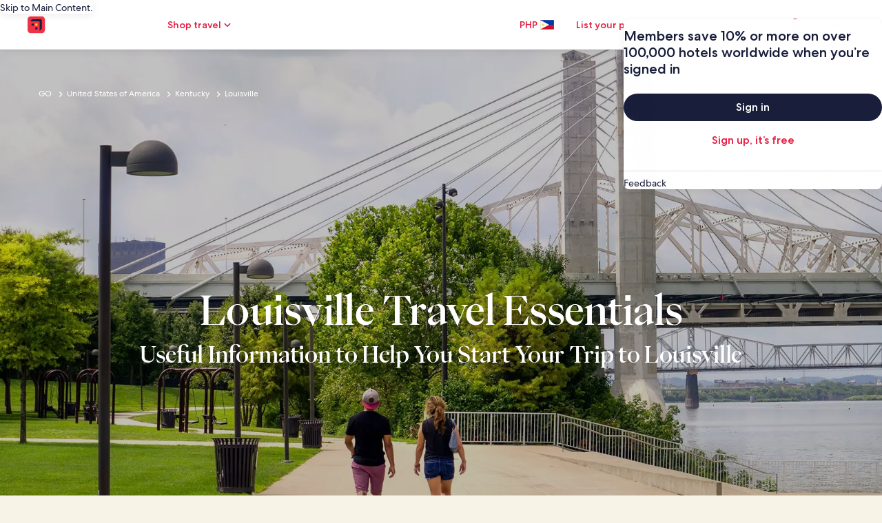

--- FILE ---
content_type: application/javascript
request_url: https://c.travel-assets.com/meso-cp-microsites-5/cpds~cpds-video-play-button.488b5aadb68e7b652e33.js
body_size: 2638
content:
/*@license For license information please refer to cpds~cpds-video-play-button.licenses.txt*/
(self.__LOADABLE_LOADED_CHUNKS__=self.__LOADABLE_LOADED_CHUNKS__||[]).push([[2089],{18488:function(r,e,t){t.d(e,{A:function(){return x}});var o=t(96540),n=t(92568),i=t(27198),l=t(41350),a=["theme"],u=["theme","playerState"];function c(r,e){if(null==r)return{};var t,o,n=function(r,e){if(null==r)return{};var t={};for(var o in r)if({}.hasOwnProperty.call(r,o)){if(-1!==e.indexOf(o))continue;t[o]=r[o]}return t}(r,e);if(Object.getOwnPropertySymbols){var i=Object.getOwnPropertySymbols(r);for(o=0;o<i.length;o++)t=i[o],-1===e.indexOf(t)&&{}.propertyIsEnumerable.call(r,t)&&(n[t]=r[t])}return n}var d=function(r){return r.DARK_PRIMARY="dark primary",r.DARK_SECONDARY="dark secondary",r.LIGHT="light",r}({}),s={width:"80px",height:"80px"},p={width:"40px",height:"40px"},f=function(r,e){return{defaultBorder:(null==e?void 0:e["video_play_button_".concat(r?r.toLowerCase().replaceAll(" ","_"):d.LIGHT,"_default_border_color")])||"#191E3B",defaultArrow:(null==e?void 0:e["video_play_button_".concat(r?r.toLowerCase().replaceAll(" ","_"):d.LIGHT,"_default_arrow_color")])||"#191E3B",hoverBorder:(null==e?void 0:e["video_play_button_".concat(r?r.toLowerCase().replaceAll(" ","_"):d.LIGHT,"_hover_border_color")])||"#191E3B",hoverArrow:(null==e?void 0:e["video_play_button_".concat(r?r.toLowerCase().replaceAll(" ","_"):d.LIGHT,"_hover_arrow_color")])||"#FFFFFF",disabledBorder:(null==e?void 0:e["video_play_button_".concat(r?r.toLowerCase().replaceAll(" ","_"):d.LIGHT,"_disabled_border_color")])||"#E2E4EC",disabledArrow:(null==e?void 0:e["video_play_button_".concat(r?r.toLowerCase().replaceAll(" ","_"):d.LIGHT,"_disabled_arrow_color")])||"#9CA0B0",focusBorder:(null==e?void 0:e["video_play_button_".concat(r?r.toLowerCase().replaceAll(" ","_"):d.LIGHT,"_focus_border_color")])||"#191E3B",focusOuterBorder:(null==e?void 0:e["video_play_button_".concat(r?r.toLowerCase().replaceAll(" ","_"):d.LIGHT,"_focus_outer_border_color")])||"#191E3B",focusArrow:(null==e?void 0:e["video_play_button_".concat(r?r.toLowerCase().replaceAll(" ","_"):d.LIGHT,"_focus_arrow_color")])||"#191E3B"}},y=n.Ay.button.withConfig({displayName:"cpds-video-play-button-style__PlayButton",componentId:"sc-u58e3p-0"})(["",""],function(r){var e=r.theme.styles.cpds,t=c(r,a),o=(0,i.L4)(e,null==e?void 0:e.themeColorMode,null==t?void 0:t.themeColorMode).token;return(0,n.AH)(["position:absolute;top:50%;left:50%;transform:translate(-50%,-50%);border-radius:50%;width:",";height:",";transition:opacity 0.5s ease-in-out,background-color 0.5s ease-in-out;opacity:",";display:flex;align-items:center;justify-content:center;background:transparent;border:4px solid ",";.cpds-icon{path{transition:fill 0.5s ease-in-out;fill:",";}}@media (max-width:","){width:",";height:",";border:2px solid ",";}&:hover{opacity:1;border:4px solid ",";background-color:",";.cpds-icon{path{fill:",";}}@media (max-width:","){border:2px solid ",";}}&:focus-visible{border:4px solid ",";background-color:transparent;outline:none;&.cpds-icon{path{fill:",";}}@media (max-width:","){border:2px solid ",";}&:before{content:'';position:absolute;border:1px dashed ",";border-radius:inherit;pointer-events:none;opacity:1;top:-8px;left:-8px;right:-8px;bottom:-8px;}}&:disabled{border:4px solid ",";background-color:transparent;cursor:not-allowed;.cpds-icon{path{fill:",";}}@media (max-width:","){border:2px solid ",";}}",""],s.width,s.height,function(r){return r.visible?1:0},function(r){return f(r.colorVariant,o).defaultBorder},function(r){return f(r.colorVariant,o).defaultArrow},l.Ry.cpds_small_upper_limit,p.width,p.height,function(r){return f(r.colorVariant,o).defaultBorder},function(r){return f(r.colorVariant,o).hoverBorder},function(r){return f(r.colorVariant,o).hoverBorder},function(r){return f(r.colorVariant,o).hoverArrow},l.Ry.cpds_small_upper_limit,function(r){return f(r.colorVariant,o).hoverBorder},function(r){return f(r.colorVariant,o).focusBorder},function(r){return f(r.colorVariant,o).focusArrow},l.Ry.cpds_small_upper_limit,function(r){return f(r.colorVariant,o).focusBorder},function(r){return f(r.colorVariant,o).focusOuterBorder},function(r){return f(r.colorVariant,o).disabledBorder},function(r){return f(r.colorVariant,o).disabledArrow},l.Ry.cpds_small_upper_limit,function(r){return f(r.colorVariant,o).focusBorder},function(r){return null==r?void 0:r.styleOverrides})}),b=n.Ay.div.withConfig({displayName:"cpds-video-play-button-style__Overlay",componentId:"sc-u58e3p-1"})(["",""],function(r){var e=r.theme.styles.cpds,t=r.playerState,o=c(r,u);(0,i.L4)(e,null==e?void 0:e.themeColorMode,null==o?void 0:o.themeColorMode).token;return(0,n.AH)(["position:absolute;top:0;left:0;bottom:0;right:0;display:flex;align-items:center;justify-content:center;background:transparent;"," &:hover{","{opacity:1;}}"," ",""],0===t||2===t?"\n          left: 50%;\n          top: 50%;\n          transform: translate(-50%, -50%);\n          width: ".concat(s.width,";\n          height: ").concat(s.height,";\n          @media (max-width: ").concat(l.Ry.cpds_small_upper_limit,") {\n            width: ").concat(p.width,";\n            height: ").concat(p.height,";\n          }\n        "):"",y,function(r){return r.disabled&&"\n        pointer-events: none;\n      "},function(r){return null==r?void 0:r.styleOverrides})}),_=t(93742);function h(r){return h="function"==typeof Symbol&&"symbol"==typeof Symbol.iterator?function(r){return typeof r}:function(r){return r&&"function"==typeof Symbol&&r.constructor===Symbol&&r!==Symbol.prototype?"symbol":typeof r},h(r)}function m(r,e){var t=Object.keys(r);if(Object.getOwnPropertySymbols){var o=Object.getOwnPropertySymbols(r);e&&(o=o.filter(function(e){return Object.getOwnPropertyDescriptor(r,e).enumerable})),t.push.apply(t,o)}return t}function v(r){for(var e=1;e<arguments.length;e++){var t=null!=arguments[e]?arguments[e]:{};e%2?m(Object(t),!0).forEach(function(e){w(r,e,t[e])}):Object.getOwnPropertyDescriptors?Object.defineProperties(r,Object.getOwnPropertyDescriptors(t)):m(Object(t)).forEach(function(e){Object.defineProperty(r,e,Object.getOwnPropertyDescriptor(t,e))})}return r}function w(r,e,t){return(e=function(r){var e=function(r,e){if("object"!=h(r)||!r)return r;var t=r[Symbol.toPrimitive];if(void 0!==t){var o=t.call(r,e||"default");if("object"!=h(o))return o;throw new TypeError("@@toPrimitive must return a primitive value.")}return("string"===e?String:Number)(r)}(r,"string");return"symbol"==h(e)?e:e+""}(e))in r?Object.defineProperty(r,e,{value:t,enumerable:!0,configurable:!0,writable:!0}):r[e]=t,r}function g(r,e){return function(r){if(Array.isArray(r))return r}(r)||function(r,e){var t=null==r?null:"undefined"!=typeof Symbol&&r[Symbol.iterator]||r["@@iterator"];if(null!=t){var o,n,i,l,a=[],u=!0,c=!1;try{if(i=(t=t.call(r)).next,0===e){if(Object(t)!==t)return;u=!1}else for(;!(u=(o=i.call(t)).done)&&(a.push(o.value),a.length!==e);u=!0);}catch(r){c=!0,n=r}finally{try{if(!u&&null!=t.return&&(l=t.return(),Object(l)!==l))return}finally{if(c)throw n}}return a}}(r,e)||function(r,e){if(r){if("string"==typeof r)return O(r,e);var t={}.toString.call(r).slice(8,-1);return"Object"===t&&r.constructor&&(t=r.constructor.name),"Map"===t||"Set"===t?Array.from(r):"Arguments"===t||/^(?:Ui|I)nt(?:8|16|32)(?:Clamped)?Array$/.test(t)?O(r,e):void 0}}(r,e)||function(){throw new TypeError("Invalid attempt to destructure non-iterable instance.\nIn order to be iterable, non-array objects must have a [Symbol.iterator]() method.")}()}function O(r,e){(null==e||e>r.length)&&(e=r.length);for(var t=0,o=Array(e);t<e;t++)o[t]=r[t];return o}var A=function(r){var e=r.domRef,t=r.exClasses,a=r.styleOverrides,u=r.themeTypography,c=(r.children,(0,i.nn)("cpds-video-play-button",u,t)),d=r.togglePlay,s=r.isPlaying,p=(r.togglePlaysound,r.togglePlayWithSound),f=(r.hideSoundControlsForVideo,r.isMuted,r.progress,r.currentTime,r.themeTokens,r.withSounds),h=r.playBtnColor,m=r.isDisabled,v=r.playerState,w=g((0,o.useState)(!0),2),O=w[0],A=w[1],x=(0,o.useRef)(null);(0,o.useEffect)(function(){return function(){clearTimeout(x.current)}},[]);return o.createElement(b,{colorVariant:h,disabled:m,playerState:v},o.createElement(y,{className:c,ref:e,styleOverrides:a,onClick:function(){f?p():d(),A(!0),clearTimeout(x.current),x.current=setTimeout(function(){s||A(!1)},3e3)},visible:0===v||O,colorVariant:h,disabled:m,"aria-label":s?"Pause":"Play"},o.createElement(_.In,{id:"CustomVideoControl",name:s?"pause-filled":"play-filled",customSize:{width:"29.33",height:"37.33"},styleOverrides:(0,n.AH)(["padding-left:",";@media (max-width:","){width:14px;height:14px;padding-left:",";}"],s?"0":"10px",l.Ry.cpds_small_upper_limit,s?"0":"4px")})))},x={MutedControls:A,WithSoundsControls:function(r){var e=v(v({},r),{},{withSounds:!0});return o.createElement(A,e)}}}}]);
//# sourceMappingURL=https://bernie-assets.s3.us-west-2.amazonaws.com/meso-cp-microsites-5/cpds~cpds-video-play-button.488b5aadb68e7b652e33.js.map

--- FILE ---
content_type: application/javascript
request_url: https://c.travel-assets.com/meso-cp-microsites-5/l10nBundle/en_PH.7136fad170ff7b3b74e5.js
body_size: 23483
content:
/*! For license information please see en_PH.7136fad170ff7b3b74e5.js.LICENSE.txt */
!function(){var e={1989:function(e,r,n){var t,a;!function(){"use strict";t=function(){var e=function(e,r){return e.replace(/{[0-9a-zA-Z-_. ]+}/g,(function(e){return e=e.replace(/^{([^}]*)}$/,"$1"),"string"==typeof(n=r[e])?n:"number"==typeof n?""+n:JSON.stringify(n);var n}))},r=function(r,n,t){var a;return n=r+(n?": "+e(n,t):""),(a=new Error(n)).code=r,function(){var e=arguments[0];[].slice.call(arguments,1).forEach((function(r){var n;for(n in r)e[n]=r[n]}))}(a,t),a},n=function(e,n,t,a){if(!t)throw r(e,n,a)},t=function(e,r){n("E_MISSING_PARAMETER","Missing required parameter `{name}`.",void 0!==e,{name:r})},a=function(e,r,t,a){n("E_INVALID_PAR_TYPE","Invalid `{name}` parameter ({value}). {expected} expected.",t,{expected:a,name:r,value:e})},u=function(e,r){a(e,r,void 0===e||"string"==typeof e,"a string")};function o(e){if(!(this instanceof o))return new o(e);t(e,"locale"),u(e,"locale"),this._locale=e}return o.locale=function(e){return u(e,"locale"),arguments.length&&(this._locale=e),this._locale},o._createError=r,o._formatMessage=e,o._regexpEscape=function(e){return e.replace(/([.*+?^=!:${}()|\[\]\/\\])/g,"\\$1")},o._runtimeKey=function(e,r,n,t){var a,u;return t=t||function(e){return JSON.stringify(e,(function(e,r){return r&&r.runtimeKey?r.runtimeKey:r}))}(n),u=e+r+t,(a=[].reduce.call(u,(function(e,r){return 0|(e<<5)-e+r.charCodeAt(0)}),0))>0?"a"+a:"b"+Math.abs(a)},o._stringPad=function(e,r,n){var t;for("string"!=typeof e&&(e=String(e)),t=e.length;t<r;t+=1)e=n?e+"0":"0"+e;return e},o._validateParameterPresence=t,o._validateParameterTypeString=u,o._validateParameterType=a,o},void 0===(a=t.call(r,n,r,e))||(e.exports=a)}()},2863:function(e,r,n){var t,a,u;!function(){"use strict";a=[n(1989),n(7338)],void 0===(u="function"==typeof(t=function(e){var r,n,t=e._createErrorUnsupportedFeature,a=e._looseMatching,u=e._regexpEscape,o=e._removeLiteralQuotes,l=e._runtimeKey,i=e._stringPad,c=e._validateParameterPresence,s=e._validateParameterType,p=e._validateParameterTypeString,f=function(e,r){s(e,r,void 0===e||e instanceof Date,"Date")},P=function(){function e(e,r,n){Object.defineProperty(e,r,{value:n})}function r(e,r){for(var n=0,t=e.getTime();n<r.length-1&&t>=r[n];)n++;return n}function n(e){var r=this.getTimezoneOffset(),n=e();this.original.setTime(new Date(this.getTime()));var t=this.getTimezoneOffset();return t-r&&this.original.setMinutes(this.original.getMinutes()+t-r),n}var t=function(r,t){if(e(this,"original",new Date(r.getTime())),e(this,"local",new Date(r.getTime())),e(this,"timeZoneData",t),e(this,"setWrap",n),!(t.untils&&t.offsets&&t.isdsts))throw new Error("Invalid IANA data");this.setTime(this.local.getTime()-60*this.getTimezoneOffset()*1e3)};return t.prototype.clone=function(){return new t(this.original,this.timeZoneData)},["getFullYear","getMonth","getDate","getDay","getHours","getMinutes","getSeconds","getMilliseconds"].forEach((function(e){var r="getUTC"+e.substr(3);t.prototype[e]=function(){return this.local[r]()}})),t.prototype.valueOf=t.prototype.getTime=function(){return this.local.getTime()+60*this.getTimezoneOffset()*1e3},t.prototype.getTimezoneOffset=function(){var e=r(this.original,this.timeZoneData.untils);return this.timeZoneData.offsets[e]},["setFullYear","setMonth","setDate","setHours","setMinutes","setSeconds","setMilliseconds"].forEach((function(e){var r="setUTC"+e.substr(3);t.prototype[e]=function(e){var n=this.local;return this.setWrap((function(){return n[r](e)}))}})),t.prototype.setTime=function(e){return this.local.setTime(e)},t.prototype.isDST=function(){var e=r(this.original,this.timeZoneData.untils);return Boolean(this.timeZoneData.isdsts[e])},t.prototype.inspect=function(){var e=r(this.original,this.timeZoneData.untils),n=this.timeZoneData.abbrs;return this.local.toISOString().replace(/Z$/,"")+" "+(n&&n[e]+" "||-1*this.getTimezoneOffset()+" ")+(this.isDST()?"(daylight savings)":"")},t.prototype.toDate=function(){return new Date(this.getTime())},["toISOString","toJSON","toUTCString"].forEach((function(e){t.prototype[e]=function(){return this.toDate()[e]()}})),t}(),H=function(e,r){return(e.getDay()-r+7)%7},m=function(e,r){switch(e=e instanceof P?e.clone():new Date(e.getTime()),r){case"year":e.setMonth(0);case"month":e.setDate(1);case"day":e.setHours(0);case"hour":e.setMinutes(0);case"minute":e.setSeconds(0);case"second":e.setMilliseconds(0)}return e},d=function(e){return Math.floor((r=m(e,"year"),(e.getTime()-r.getTime())/864e5));var r},b=(r={era:"G",year:"yY",quarter:"qQ",month:"ML",week:"wW",day:"dDF",weekday:"ecE",dayperiod:"a",hour:"hHkK",minute:"m",second:"sSA",zone:"zvVOxX"},n=function(e,r,n){return n.split("").forEach((function(n){e[n]=r})),e},n=n||function(e,r,n){return e[n]=r,e},Object.keys(r).reduce((function(e,t){return n(e,t,r[t])}),{})),G=/([a-z])\1*|'([^']|'')+'|''|./gi,y=function(e,r,n,t){var a,u=e.getTimezoneOffset();return a=Math.abs(u),t=t||{1:function(e){return i(e,1)},2:function(e){return i(e,2)}},r.split(";")[u>0?1:0].replace(":",n).replace(/HH?/,(function(e){return t[e.length](Math.floor(a/60))})).replace(/mm/,(function(){return t[2](Math.floor(a%60))})).replace(/ss/,(function(){return t[2](Math.floor(a%1*60))}))},h=["sun","mon","tue","wed","thu","fri","sat"],g=function(e,r,n){var t=[],a=n.timeSeparator;return n.timeZoneData&&(e=new P(e,n.timeZoneData())),n.pattern.replace(G,(function(u){var l,i,c,s=u.charAt(0),p=u.length;switch("j"===s&&(s=n.preferredTime),"Z"===s&&(p<4?(s="x",p=4):p<5?(s="O",p=4):(s="X",p=5)),"z"===s&&(e.isDST&&(c=e.isDST()?n.daylightTzName:n.standardTzName),c||(s="O",p<4&&(p=1))),s){case"G":c=n.eras[e.getFullYear()<0?0:1];break;case"y":c=e.getFullYear(),2===p&&(c=+(c=String(c)).substr(c.length-2));break;case"Y":(c=new Date(e.getTime())).setDate(c.getDate()+7-H(e,n.firstDay)-n.firstDay-n.minDays),c=c.getFullYear(),2===p&&(c=+(c=String(c)).substr(c.length-2));break;case"Q":case"q":c=Math.ceil((e.getMonth()+1)/3),p>2&&(c=n.quarters[s][p][c]);break;case"M":case"L":c=e.getMonth()+1,p>2&&(c=n.months[s][p][c]);break;case"w":c=H(m(e,"year"),n.firstDay),c=Math.ceil((d(e)+c)/7)-(7-c>=n.minDays?0:1);break;case"W":c=H(m(e,"month"),n.firstDay),c=Math.ceil((e.getDate()+c)/7)-(7-c>=n.minDays?0:1);break;case"d":c=e.getDate();break;case"D":c=d(e)+1;break;case"F":c=Math.floor(e.getDate()/7)+1;break;case"e":case"c":if(p<=2){c=H(e,n.firstDay)+1;break}case"E":c=h[e.getDay()],c=n.days[s][p][c];break;case"a":c=n.dayPeriods[e.getHours()<12?"am":"pm"];break;case"h":c=e.getHours()%12||12;break;case"H":c=e.getHours();break;case"K":c=e.getHours()%12;break;case"k":c=e.getHours()||24;break;case"m":c=e.getMinutes();break;case"s":c=e.getSeconds();break;case"S":c=Math.round(e.getMilliseconds()*Math.pow(10,p-3));break;case"A":c=Math.round(function(e){return e-m(e,"day")}(e)*Math.pow(10,p-3));break;case"z":break;case"v":if(n.genericTzName){c=n.genericTzName;break}case"V":if(n.timeZoneName){c=n.timeZoneName;break}"v"===u&&(p=1);case"O":0===e.getTimezoneOffset()?c=n.gmtZeroFormat:(p<4?(l=e.getTimezoneOffset(),l=n.hourFormat[l%60-l%1==0?0:1]):l=n.hourFormat,c=y(e,l,a,r),c=n.gmtFormat.replace(/\{0\}/,c));break;case"X":if(0===e.getTimezoneOffset()){c="Z";break}case"x":l=e.getTimezoneOffset(),1===p&&l%60-l%1!=0&&(p+=1),4!==p&&5!==p||l%1!=0||(p-=2),c=y(e,c=["+HH;-HH","+HHmm;-HHmm","+HH:mm;-HH:mm","+HHmmss;-HHmmss","+HH:mm:ss;-HH:mm:ss"][p-1],":");break;case":":c=a;break;case"'":c=o(u);break;default:c=u}"number"==typeof c&&(c=r[p](c)),"literal"===(i=b[s]||"literal")&&t.length&&"literal"===t[t.length-1].type?t[t.length-1].value+=c:t.push({type:i,value:c})})),t},w=function(e,r){var n=e.getDate();e.setDate(1),e.setMonth(r),function(e,r){var n=new Date(e.getFullYear(),e.getMonth()+1,0).getDate();e.setDate(r<1?1:r<n?r:n)}(e,n)},v=function(e,r,n){return e<r||e>n},M=function(e,r,n){var a,u,o,l,i,c,s,p,f,H,d=new Date,b=[];if(n.timeZoneData&&(d=new P(d,n.timeZoneData())),!r.length)return null;if(f=r.every((function(e){var r,f,P;if("literal"===e.type)return!0;switch(r=e.type.charAt(0),P=e.type.length,"j"===r&&(r=n.preferredTimeData),r){case"G":b.push(0),i=+e.value;break;case"y":if(f=e.value,2===P){if(v(f,0,99))return!1;(f+=100*Math.floor(d.getFullYear()/100))>d.getFullYear()+20&&(f-=100)}d.setFullYear(f),b.push(0);break;case"Y":throw t({feature:"year pattern `"+r+"`"});case"Q":case"q":break;case"M":case"L":if(f=P<=2?e.value:+e.value,v(f,1,12))return!1;l=f,b.push(1);break;case"w":case"W":break;case"d":u=e.value,b.push(2);break;case"D":o=e.value,b.push(2);break;case"F":case"e":case"c":case"E":break;case"a":a=e.value;break;case"h":if(f=e.value,v(f,1,12))return!1;c=s=!0,d.setHours(12===f?0:f),b.push(3);break;case"K":if(f=e.value,v(f,0,11))return!1;c=s=!0,d.setHours(f),b.push(3);break;case"k":if(f=e.value,v(f,1,24))return!1;c=!0,d.setHours(24===f?0:f),b.push(3);break;case"H":if(f=e.value,v(f,0,23))return!1;c=!0,d.setHours(f),b.push(3);break;case"m":if(f=e.value,v(f,0,59))return!1;d.setMinutes(f),b.push(4);break;case"s":if(f=e.value,v(f,0,59))return!1;d.setSeconds(f),b.push(5);break;case"A":d.setHours(0),d.setMinutes(0),d.setSeconds(0);case"S":f=Math.round(e.value*Math.pow(10,3-P)),d.setMilliseconds(f),b.push(6);break;case"z":case"Z":case"O":case"v":case"V":case"X":case"x":"number"==typeof e.value&&(p=e.value)}return!0})),!f)return null;if(c&&!(!a^s))return null;if(0===i&&d.setFullYear(-1*d.getFullYear()+1),void 0!==l&&w(d,l-1),void 0!==u){if(v(u,1,function(e){return new Date(e.getFullYear(),e.getMonth()+1,0).getDate()}(d)))return null;d.setDate(u)}else if(void 0!==o){if(v(o,1,(H=d.getFullYear(),1===new Date(H,1,29).getMonth()?366:365)))return null;d.setMonth(0),d.setDate(o)}return s&&"pm"===a&&d.setHours(d.getHours()+12),void 0!==p&&d.setMinutes(d.getMinutes()+p-d.getTimezoneOffset()),b=Math.max.apply(null,b),(d=m(d,["year","month","day","hour","minute","second","milliseconds"][b]))instanceof P&&(d=d.toDate()),d},S=function(e,r,n){var t,l,i=[],c=["abbreviated","wide","narrow"];return t=n.digitsRe,e=a(e),l=n.pattern.match(G).every((function(a){var l,s,p,f,P={};function H(r,n){var t,a,u=e.match(r);return n=n||function(e){return+e},!!u&&(a=u[1],u.length<6?(t=a?1:3,P.value=60*n(u[t])):u.length<10?(t=a?[1,3]:[5,7],P.value=60*n(u[t[0]])+n(u[t[1]])):(t=a?[1,3,5]:[7,9,11],P.value=60*n(u[t[0]])+n(u[t[1]])+n(u[t[2]])/60),a&&(P.value*=-1),!0)}function m(){if(1===s)return p=!0,f=t}function d(){if(1===s||2===s)return p=!0,f=new RegExp("^("+t.source+"){1,2}")}function b(){if(2===s)return p=!0,f=new RegExp("^("+t.source+"){2}")}function G(r){var t=n[r.join("/")];return t?(t.some((function(r){if(r[1].test(e))return P.value=r[0],f=r[1],!0})),null):null}switch(P.type=a,l=a.charAt(0),s=a.length,"Z"===l&&(s<4?(l="x",s=4):s<5?(l="O",s=4):(l="X",s=5)),"z"===l&&n.standardOrDaylightTzName&&(P.value=null,f=n.standardOrDaylightTzName),"v"===l&&(n.genericTzName?(P.value=null,f=n.genericTzName):(l="V",s=4)),"V"===l&&n.timeZoneName&&(P.value=2===s?n.timeZoneName:null,f=n.timeZoneNameRe),l){case"G":G(["gregorian/eras",s<=3?"eraAbbr":4===s?"eraNames":"eraNarrow"]);break;case"y":case"Y":p=!0,f=1===s?new RegExp("^("+t.source+")+"):2===s?new RegExp("^("+t.source+"){1,2}"):new RegExp("^("+t.source+"){"+s+",}");break;case"Q":case"q":m()||b()||G(["gregorian/quarters","Q"===l?"format":"stand-alone",c[s-3]]);break;case"M":case"L":d()||G(["gregorian/months","M"===l?"format":"stand-alone",c[s-3]]);break;case"D":s<=3&&(p=!0,f=new RegExp("^("+t.source+"){"+s+",3}"));break;case"W":case"F":m();break;case"e":case"c":if(s<=2){m()||b();break}case"E":6===s?G(["gregorian/days",["c"===l?"stand-alone":"format"],"short"])||G(["gregorian/days",["c"===l?"stand-alone":"format"],"abbreviated"]):G(["gregorian/days",["c"===l?"stand-alone":"format"],c[s<3?0:s-3]]);break;case"a":G(["gregorian/dayPeriods/format/wide"]);break;case"w":(function(){if(1===s)return p=!0,f=new RegExp("^("+t.source+"){1,2}")})()||b();break;case"d":case"h":case"H":case"K":case"k":case"j":case"m":case"s":d();break;case"S":p=!0,f=new RegExp("^("+t.source+"){"+s+"}");break;case"A":p=!0,f=new RegExp("^("+t.source+"){"+(s+5)+"}");break;case"v":case"V":case"z":if(f&&f.test(e))break;if("V"===l&&2===s)break;case"O":if(e===n["timeZoneNames/gmtZeroFormat"])P.value=0,f=n["timeZoneNames/gmtZeroFormatRe"];else if(!n["timeZoneNames/hourFormat"].some((function(e){if(H(e,r))return f=e,!0})))return null;break;case"X":if("Z"===e){P.value=0,f=/^Z/;break}case"x":if(!n.x.some((function(e){if(H(e))return f=e,!0})))return null;break;case"'":P.type="literal",f=new RegExp("^"+u(o(a)));break;default:P.type="literal",f=new RegExp("^"+u(a))}return!(!f||(e=e.replace(f,(function(e){return P.lexeme=e,p&&(P.value=r(e)),""})),!P.lexeme||p&&isNaN(P.value)||(i.push(P),0)))})),""!==e&&(l=!1),l?i:[]};function k(e){return void 0!==e.skeleton||void 0!==e.date||void 0!==e.time||void 0!==e.datetime||void 0!==e.raw}return e._dateFormat=g,e._dateFormatterFn=function(e){return function(r){return e(r).map((function(e){return e.value})).join("")}},e._dateParser=M,e._dateParserFn=function(e,r,n){return function(t){var a;return c(t,"value"),p(t,"value"),a=S(t,e,n),M(0,a,r)||null}},e._dateTokenizer=S,e._dateToPartsFormatterFn=function(e,r){return function(n){return c(n,"value"),f(n,"value"),g(n,e,r)}},e._validateParameterTypeDate=f,e.dateFormatter=e.prototype.dateFormatter=function(r){return k(r=r||{})||(r.skeleton="yMd"),e[l("dateFormatter",this._locale,[r])]},e.dateToPartsFormatter=e.prototype.dateToPartsFormatter=function(r){return k(r=r||{})||(r.skeleton="yMd"),e[l("dateToPartsFormatter",this._locale,[r])]},e.dateParser=e.prototype.dateParser=function(r){return k(r=r||{})||(r.skeleton="yMd"),e[l("dateParser",this._locale,[r])]},e.formatDate=e.prototype.formatDate=function(e,r){return c(e,"value"),f(e,"value"),this.dateFormatter(r)(e)},e.formatDateToParts=e.prototype.formatDateToParts=function(e,r){return c(e,"value"),f(e,"value"),this.dateToPartsFormatter(r)(e)},e.parseDate=e.prototype.parseDate=function(e,r){return c(e,"value"),p(e,"value"),this.dateParser(r)(e)},e})?t.apply(r,a):t)||(e.exports=u)}()},2310:function(e,r,n){var t,a,u;!function(){"use strict";a=[n(1989)],t=function(e){var r=e._runtimeKey,n=e._validateParameterType,t=function(e,r){var t;n(e,r,void 0===e||null!==(t=e)&&""+t=="[object Object]"||Array.isArray(e),"Array or Plain Object")};return e._messageFormatterFn=function(e){return function(r){return"number"!=typeof r&&"string"!=typeof r||(r=[].slice.call(arguments,0)),t(r,"variables"),e(r)}},e._messageFormat={number:function(e,r){if(isNaN(e))throw new Error("'"+e+"' isn't a number.");return e-(r||0)},plural:function(e,r,n,t,a){if({}.hasOwnProperty.call(t,e))return t[e]();r&&(e-=r);var u=n(e,a);return u in t?t[u]():t.other()},select:function(e,r){return{}.hasOwnProperty.call(r,e)?r[e]():r.other()}},e._validateParameterTypeMessageVariables=t,e.messageFormatter=e.prototype.messageFormatter=function(){return e[r("messageFormatter",this._locale,[].slice.call(arguments,0))]},e.formatMessage=e.prototype.formatMessage=function(e){return this.messageFormatter(e).apply({},[].slice.call(arguments,1))},e},void 0===(u=t.apply(r,a))||(e.exports=u)}()},7338:function(e,r,n){var t,a,u;!function(){"use strict";a=[n(1989)],void 0===(u="function"==typeof(t=function(e){var r=e._createError,n=(e._regexpEscape,e._runtimeKey),t=e._stringPad,a=e._validateParameterType,u=e._validateParameterPresence,o=e._validateParameterTypeString,l=function(e){return r("E_UNSUPPORTED","Unsupported {feature}.",{feature:e})},i=function(e,r){a(e,r,void 0===e||"number"==typeof e,"Number")},c=/^([^0]*)(0+)([^0]*)$/,s=function(e,r,n){var t;return t=Math.ceil(Math.log(Math.abs(e))/Math.log(10)),n(e,{exponent:t-=r})},p=function(e){return e[0]+e[e.length-1]!=="''"?e:"''"===e?"":e.replace(/''/g,"'").slice(1,-1)},f=function(e,r,n){var a,u,o,i,f,P,H,m,d,b,G,y,h,g,w,v,M,S,k,F,T,D,E;return r[1],P=r[2],f=r[3],o=r[4],H=r[5],i=r[6],w=r[7],G=r[8],v=r[9],g=r[15],u=r[16],m=r[17],S=r[18],d=r[19],a=r[20],isNaN(e)?m:(e<0?(y=r[12],b=r[13],M=r[14]):(y=r[11],b=r[0],M=r[10]),isFinite(e)?(-1!==y.indexOf("%")?e*=100:-1!==y.indexOf("‰")&&(e*=1e3),a&&(D=Math.abs(Math.floor(e)).toString().length-1,(D=Math.min(D,a.maxExponent))>=3&&(k=a[D]&&a[D].other),"0"===k?k=null:k&&(T=D-(k.split("0").length-1-1),e/=Math.pow(10,T))),e=isNaN(H*i)?function(e,r,n,a,u,o){return e=a?u(e,o||{exponent:-a}):u(e),e=String(e),a&&/e-/.test(e)&&(e=(+e).toFixed(a).replace(/0+$/,"").replace(/\.$/,"")),n&&((e=e.split("."))[1]=t(e[1]||"",n,!0),e=e.join(".")),r&&((e=e.split("."))[0]=t(e[0],r),e=e.join(".")),e}(e,P,f,o,g,w):function(e,r,n,a){var u,o;if(r>n&&(n=r),e=(+(e=+(u=s(e,r,a))==+(o=s(e,n,a))?u:o)).toString(10),/e/.test(e))throw l({feature:"integers out of (1e21, 1e-7)"});return r-e.replace(/^0+|\./g,"").length>0&&((e=e.split("."))[1]=t(e[1]||"",r-e[0].replace(/^0+/,"").length,!0),e=e.join(".")),e}(e,H,i,g),a&&k&&(E=n?n(+e):"other",b+=(F=(k=a[D][E]||k).match(c))[1],M=F[3]+M),e=e.replace(/^-/,""),G&&(e=function(e,r,n){var t,a=r,u="",o=!!n;for(t=(e=String(e).split("."))[0].length;t>a;)u=e[0].slice(t-a,t)+(u.length?",":"")+u,t-=a,o&&(a=n,o=!1);return e[0]=e[0].slice(0,t)+(u.length?",":"")+u,e.join(".")}(e,G,v)),h=b,h+=e,(h+=M).replace(/('([^']|'')+'|'')|./g,(function(e,r){return r?p(r):(e=e.replace(/[.,\-+E%\u2030]/,(function(e){return S[e]})),d&&(e=e.replace(/[0-9]/,(function(e){return d[+e]}))),e)}))):b+u+M)},P=/[\xAD\u0600-\u0605\u061C\u06DD\u070F\u180E\u200B-\u200F\u202A-\u202E\u2060-\u2064\u2066-\u206F\uFEFF\uFFF9-\uFFFB]|\uD804\uDCBD|\uD82F[\uDCA0-\uDCA3]|\uD834[\uDD73-\uDD7A]|\uDB40[\uDC01\uDC20-\uDC7F]/g,H=/[\-\u058A\u05BE\u1400\u1806\u2010-\u2015\u2E17\u2E1A\u2E3A\u2E3B\u2E40\u301C\u3030\u30A0\uFE31\uFE32\uFE58\uFE63\uFF0D\u2212]/g,m=/[ \xA0\u1680\u2000-\u200A\u202F\u205F\u3000]/g,d=function(e){return e.replace(P,"").replace(H,"-").replace(m," ")},b=function(e,r){var n,t,a,u,o,l,i,c,s;return n=[["nan"],["prefix","infinity","suffix"],["prefix","number","suffix"],["negativePrefix","infinity","negativeSuffix"],["negativePrefix","number","negativeSuffix"]],a=r[0],t=r[1]||{},s=r[2],!function(e,r){return r.some((function(r){var n=e;return r.every((function(e){return null!==n.match(s[e])&&(n=n.replace(s[e],function(e){return function(r){switch(r=r.split("").map((function(e){return a[e]||t[e]||e})).join(""),e){case"infinity":o=1/0;break;case"nan":o=NaN;break;case"number":r=r.replace(/,/g,""),o=+r;break;case"prefix":case"negativePrefix":l=r;break;case"suffix":c=r;break;case"negativeSuffix":c=r,u=!0;break;default:throw new Error("Internal error")}return""}}(e)),!0)}))&&!n.length}))}(e=d(e),n)||isNaN(o)?NaN:(-1!==(i=""+l+c).indexOf("%")?o/=100:-1!==i.indexOf("‰")&&(o/=1e3),u&&(o*=-1),o)},G=function(e){return isNaN(e)?NaN:Math[e<0?"ceil":"floor"](e)};return e._createErrorUnsupportedFeature=l,e._looseMatching=d,e._numberFormat=f,e._numberFormatterFn=function(e,r){return function(n){return u(n,"value"),i(n,"value"),f(n,e,r)}},e._numberParse=b,e._numberParserFn=function(e){return function(r){return u(r,"value"),o(r,"value"),b(r,e)}},e._numberRound=function(e){return e="truncate"===(e=e||"round")?G:Math[e],function(r,n){var t,a;if(r=+r,isNaN(r))return NaN;if("object"==typeof n&&n.exponent){if(a=1,0==(t=+n.exponent))return e(r);if("number"!=typeof t||t%1!=0)return NaN}else{if(1===(a=+n||1))return e(r);if(isNaN(a))return NaN;t=+(a=a.toExponential().split("e"))[1],a=+a[0]}return(r=r.toString().split("e"))[0]=+r[0]/a,r[1]=r[1]?+r[1]-t:-t,(r=(r=e(+(r[0]+"e"+r[1]))).toString().split("e"))[0]=+r[0]*a,r[1]=r[1]?+r[1]+t:t,+(r[0]+"e"+r[1])}},e._removeLiteralQuotes=p,e._validateParameterPresence=u,e._validateParameterTypeNumber=i,e._validateParameterTypeString=o,e.numberFormatter=e.prototype.numberFormatter=function(r){return r=r||{},function(r){return e[r].runtimeKey=r,e[r]}(n("numberFormatter",this._locale,[r]))},e.numberParser=e.prototype.numberParser=function(r){return r=r||{},e[n("numberParser",this._locale,[r])]},e.formatNumber=e.prototype.formatNumber=function(e,r){return u(e,"value"),i(e,"value"),this.numberFormatter(r)(e)},e.parseNumber=e.prototype.parseNumber=function(e,r){return u(e,"value"),o(e,"value"),this.numberParser(r)(e)},e})?t.apply(r,a):t)||(e.exports=u)}()},6698:function(e,r,n){var t,a,u;!function(){"use strict";a=[n(1989)],void 0===(u="function"==typeof(t=function(e){var r=e._runtimeKey,n=e._validateParameterPresence,t=e._validateParameterType,a=function(e,r){t(e,r,void 0===e||"number"==typeof e,"Number")};return e._pluralGeneratorFn=function(e){return function(r){return n(r,"value"),a(r,"value"),e(r)}},e._validateParameterTypeNumber=a,e.plural=e.prototype.plural=function(e,r){return n(e,"value"),a(e,"value"),this.pluralGenerator(r)(e)},e.pluralGenerator=e.prototype.pluralGenerator=function(n){return n=n||{},e[r("pluralGenerator",this._locale,[n])]},e})?t.apply(r,a):t)||(e.exports=u)}()},1747:function(e,r,n){var t=n(1989);n(7338),n(6698),n(2310),n(2863),t._validateParameterTypeNumber,t._validateParameterPresence;var a,u,o,l=t._numberRound,i=(t._numberFormat,t._numberFormatterFn),c=(t._validateParameterTypeString,t._numberParse,t._numberParserFn),s=t._pluralGeneratorFn,p=(t._validateParameterTypeMessageVariables,t._messageFormat),f=t._messageFormatterFn,P=(t._validateParameterTypeDate,t._dateToPartsFormat,t._dateToPartsFormatterFn),H=(t._dateFormat,t._dateFormatterFn),m=(t._dateTokenizer,t._dateParse,t._dateParserFn);t.b1374565799=i(["",,2,0,0,,,,,,"","00","-00","-","",l(),"∞","NaN",{".":".",",":",","%":"%","+":"+","-":"-",E:"E","‰":"‰"}]),t.a1902776985=i(["",,4,0,0,,,,,,"","0000","-0000","-","",l(),"∞","NaN",{".":".",",":",","%":"%","+":"+","-":"-",E:"E","‰":"‰"}]),t.b875635493=i(["",,1,0,0,,,,,,"","0","-0","-","",l(),"∞","NaN",{".":".",",":",","%":"%","+":"+","-":"-",E:"E","‰":"‰"}]),t.a159500898=c([{".":".",",":",","%":"%","+":"+","-":"-",E:"E","‰":"‰"},,{infinity:/^∞/,nan:/^NaN/,negativePrefix:/^-/,negativeSuffix:/^/,number:/^\d+/,prefix:/^/,suffix:/^/}]),t.b1469586483=s((function(e){var r=!String(e).split(".")[1];return 1==e&&r?"one":"other"})),t.b960260282=f((function(e){return"Travel: Vacations, Cheap Flights, Airline Tickets & Airfares"}),t("en-PH").pluralGenerator({})),t.b2033753614=f((function(e){return"Points applied"}),t("en-PH").pluralGenerator({})),t.a1338563861=f((function(e){return"Points removed"}),t("en-PH").pluralGenerator({})),t.a1558245081=f((function(e){return"Close the dialog"}),t("en-PH").pluralGenerator({})),t.a2028112156=f((function(e){return"Going to"}),t("en-PH").pluralGenerator({})),t.a245017246=f((function(e){return"Check-in"}),t("en-PH").pluralGenerator({})),t.b287315985=f((function(e){return"Check-out"}),t("en-PH").pluralGenerator({})),t.b2041290276=f((function(e){return"Select date"}),t("en-PH").pluralGenerator({})),t.a23175770=f((function(e){return"Travelers"}),t("en-PH").pluralGenerator({})),t.a62610924=f((function(e){return"Search"}),t("en-PH").pluralGenerator({})),t.a7370102=f((function(e){return"More information about "+e[0]}),t("en-PH").pluralGenerator({})),t.a1682756499=f((function(e){return"Opens "+e[0]+" in new tab, return to original tab to proceed"}),t("en-PH").pluralGenerator({})),t.b1161074386=f((function(e){return"Search results"}),t("en-PH").pluralGenerator({})),t.a517510049=f((function(e){return"Please select a destination"}),t("en-PH").pluralGenerator({})),t.b940841499=f((function(e){return"Please select a valid check in date"}),t("en-PH").pluralGenerator({})),t.a567256954=f((function(e){return"Select dates for your trip"}),t("en-PH").pluralGenerator({})),t.a1033596064=f((function(e){return"Check out date must be after check in date"}),t("en-PH").pluralGenerator({})),t.b158739416=f((function(e){return"Check out date must be within 28 days of check in date"}),t("en-PH").pluralGenerator({})),t.a229267508=f((function(e){return"Please select a valid check out date"}),t("en-PH").pluralGenerator({})),t.a740448034=f((function(e){return"Please select the number of travelers"}),t("en-PH").pluralGenerator({})),t.a1499156587=f((function(e){return"Tell us the age of the child travelling"}),t("en-PH").pluralGenerator({})),t.b130133317=f((function(e){return"Tell us the age of the children travelling"}),t("en-PH").pluralGenerator({})),t.b595417639=f((function(e){return"Stay dates must fall between trip dates"}),t("en-PH").pluralGenerator({})),t.a378548542=f((function(e){return"Select"}),t("en-PH").pluralGenerator({})),t.b164853232=f((a=p.number,u=p.plural,o={"en-PH":t("en-PH").pluralGenerator()},function(e){return u(e[0],0,o["en-PH"],{zero:function(){return a(e[0])+" rooms"},one:function(){return a(e[0])+" room"},two:function(){return a(e[0])+" rooms"},few:function(){return a(e[0])+" rooms"},many:function(){return a(e[0])+" rooms"},other:function(){return a(e[0])+" rooms"}})+", "+u(e[1],0,o["en-PH"],{zero:function(){return a(e[1])+" travelers"},one:function(){return a(e[1])+" traveler"},two:function(){return a(e[1])+" travelers"},few:function(){return a(e[1])+" travelers"},many:function(){return a(e[1])+" travelers"},other:function(){return a(e[1])+" travelers"}})}),t("en-PH").pluralGenerator({})),t.b973050400=f(function(e,r,n){return function(t){return r(t[1],0,n["en-PH"],{zero:function(){return e(t[1])+" travelers"},one:function(){return e(t[1])+" traveler"},two:function(){return e(t[1])+" travelers"},few:function(){return e(t[1])+" travelers"},many:function(){return e(t[1])+" travelers"},other:function(){return e(t[1])+" travelers"}})}}(p.number,p.plural,{"en-PH":t("en-PH").pluralGenerator()}),t("en-PH").pluralGenerator({})),t.b1215929858=f(function(e,r,n){return function(t){return r(t[1],0,n["en-PH"],{zero:function(){return e(t[1])+" travelers"},one:function(){return e(t[1])+" traveler"},two:function(){return e(t[1])+" travelers"},few:function(){return e(t[1])+" travelers"},many:function(){return e(t[1])+" travelers"},other:function(){return e(t[1])+" travelers"}})+", pets"}}(p.number,p.plural,{"en-PH":t("en-PH").pluralGenerator()}),t("en-PH").pluralGenerator({})),t.b696219043=f((function(e){return"Travelers"}),t("en-PH").pluralGenerator({})),t.b1542671217=f((function(e){return"Room "+e[0]+" added. Edit guest information below."}),t("en-PH").pluralGenerator({})),t.b1675081489=f((function(e){return"Room removed. Edit room "+e[0]+" guest information below."}),t("en-PH").pluralGenerator({})),t.b1219292149=f((function(e){return"Cancel, close the Traveler Selector without saving changes. Or, edit the guest information below."}),t("en-PH").pluralGenerator({})),t.a1750141963=f((function(e){return"Done"}),t("en-PH").pluralGenerator({})),t.b644133741=f((function(e){return"Save changes and close the Traveler Selector."}),t("en-PH").pluralGenerator({})),t.a836533241=f((function(e){return"Add another room"}),t("en-PH").pluralGenerator({})),t.b1539099448=f((function(e){return"Remove room"}),t("en-PH").pluralGenerator({})),t.a178310864=f((function(e){return"Remove room "+e[0]+" of "+e[1]}),t("en-PH").pluralGenerator({})),t.a1584906962=f((function(e){return"Child "+e[0]+" age"}),t("en-PH").pluralGenerator({})),t.a1295270774=f((function(e){return"Room "+e[0]}),t("en-PH").pluralGenerator({})),t.a1443039445=f((function(e){return"Room "+e[0]+" of "+e[1]}),t("en-PH").pluralGenerator({})),t.b1507469559=f((function(e){return"Child "+e[0]+", age "+e[1]+" updated."}),t("en-PH").pluralGenerator({})),t.b675862609=f((function(e){return"Under 1"}),t("en-PH").pluralGenerator({})),t.a1378712769=f((function(e){return"Children"}),t("en-PH").pluralGenerator({})),t.a1648616=f((function(e){return"(Age 0 to 17)"}),t("en-PH").pluralGenerator({})),t.a471226729=f(function(e,r,n){return function(t){return r(t[0],0,n["en-PH"],{zero:function(){return e(t[0])+" Adults"},one:function(){return e(t[0])+" Adult"},two:function(){return e(t[0])+" Adults"},few:function(){return e(t[0])+" Adults"},many:function(){return e(t[0])+" Adults"},other:function(){return e(t[0])+" Adults"}})}}(p.number,p.plural,{"en-PH":t("en-PH").pluralGenerator()}),t("en-PH").pluralGenerator({})),t.b1346421073=f(function(e,r,n){return function(t){return r(t[0],0,n["en-PH"],{zero:function(){return e(t[0])+" Children"},one:function(){return e(t[0])+" Child"},two:function(){return e(t[0])+" Children"},few:function(){return e(t[0])+" Children"},many:function(){return e(t[0])+" Children"},other:function(){return e(t[0])+" Children"}})}}(p.number,p.plural,{"en-PH":t("en-PH").pluralGenerator()}),t("en-PH").pluralGenerator({})),t.b1468132857=f((function(e){return"Adults"}),t("en-PH").pluralGenerator({})),t.b1753583037=f((function(e){return"Decrease children in room "+e[0]}),t("en-PH").pluralGenerator({})),t.a405700617=f((function(e){return"Decrease adults in room "+e[0]}),t("en-PH").pluralGenerator({})),t.b987365345=f((function(e){return"Increase children in room "+e[0]}),t("en-PH").pluralGenerator({})),t.a2078004453=f((function(e){return"Increase adults in room "+e[0]}),t("en-PH").pluralGenerator({})),t.b1410609969=f((function(e){return"Pets"}),t("en-PH").pluralGenerator({})),t.b166563221=f((function(e){return"Pets included?"}),t("en-PH").pluralGenerator({})),t.b2041144289=f((function(e){return"Yes"}),t("en-PH").pluralGenerator({})),t.a1141940433=f((function(e){return"No"}),t("en-PH").pluralGenerator({})),t.a581664475=f((function(e){return e[0]+" has been added to your lists"}),t("en-PH").pluralGenerator({})),t.b1770598197=f((function(e){return"Opens in a new window"}),t("en-PH").pluralGenerator({})),t.a2130516214=f((function(e){return"Guest reviews"}),t("en-PH").pluralGenerator({})),t.b51090798=f((function(e){return"Cancel, go back to hotel details."}),t("en-PH").pluralGenerator({})),t.a1712688390=f((function(e){return"Check availability"}),t("en-PH").pluralGenerator({})),t.a356277681=f((function(e){return"Check rates"}),t("en-PH").pluralGenerator({})),t.b1989406273=f((function(e){return"Change Search"}),t("en-PH").pluralGenerator({})),t.b55740738=f((function(e){return"Select a later check in date"}),t("en-PH").pluralGenerator({})),t.a998692634=f((function(e){return"Select an earlier check in date"}),t("en-PH").pluralGenerator({})),t.b1272711967=f((function(e){return"Select a later check out date"}),t("en-PH").pluralGenerator({})),t.b218278595=f((function(e){return"Select an earlier check out date"}),t("en-PH").pluralGenerator({})),t.a1959013801=f((function(e){return"Price was "+e[0]}),t("en-PH").pluralGenerator({})),t.b1057921115=f((function(e){return"Price is "+e[0]}),t("en-PH").pluralGenerator({})),t.b252667574=f((function(e){return"Price is now "+e[0]}),t("en-PH").pluralGenerator({})),t.b1982735848=f((function(e){return"Price was "+e[0]+", price is now "+e[1]}),t("en-PH").pluralGenerator({})),t.a1242306767=f((function(e){return"per night"}),t("en-PH").pluralGenerator({})),t.b967175999=f((function(e){return"Cancel, go back to hotel details."}),t("en-PH").pluralGenerator({})),t.b1150469735=f((function(e){return"More details"}),t("en-PH").pluralGenerator({})),t.b1620903005=f((function(e){return"Close, go back to hotel details."}),t("en-PH").pluralGenerator({})),t.b880343475=f((function(e){return"Something went wrong."}),t("en-PH").pluralGenerator({})),t.a920280327=f((function(e){return"Try a new search."}),t("en-PH").pluralGenerator({})),t.a1753714831=f((function(e){return"See options and reserve"}),t("en-PH").pluralGenerator({})),t.b1069522811=f((function(e){return"Continue"}),t("en-PH").pluralGenerator({})),t.a1606069182=f((function(e){return"You may also like"}),t("en-PH").pluralGenerator({})),t.b1502134845=f((function(e){return"What you see is what you pay"}),t("en-PH").pluralGenerator({})),t.a636958812=f((function(e){return"Total price includes all taxes and fees"}),t("en-PH").pluralGenerator({})),t.a829351665=f((function(e){return"Close Filters"}),t("en-PH").pluralGenerator({})),t.b741634823=f((function(e){return"Sort & Filter"}),t("en-PH").pluralGenerator({})),t.b571322491=f((function(e){return"Done"}),t("en-PH").pluralGenerator({})),t.b1095825786=f((function(e){return"Clear"}),t("en-PH").pluralGenerator({})),t.b170779107=f((function(e){return"Click apply or navigate back to close filters"}),t("en-PH").pluralGenerator({})),t.b1686774113=f((function(e){return"Minimum price"}),t("en-PH").pluralGenerator({})),t.a1729035569=f((function(e){return"Maximum price"}),t("en-PH").pluralGenerator({})),t.a418330154=f((function(e){return"Star Rating"}),t("en-PH").pluralGenerator({})),t.b1757271623=f((function(e){return"Sort by"}),t("en-PH").pluralGenerator({})),t.a1598665350=f((function(e){return"Filter by"}),t("en-PH").pluralGenerator({})),t.b1601653434=f((function(e){return"Back to hotel search"}),t("en-PH").pluralGenerator({})),t.a1471242364=f((function(e){return"Searching thousands of properties"}),t("en-PH").pluralGenerator({})),t.a793036009=f((function(e){return"Searching for thousands of package deals"}),t("en-PH").pluralGenerator({})),t.a567183569=f((function(e){return"We compare prices from top car rental companies to bring you the best deals"}),t("en-PH").pluralGenerator({})),t.a576236878=f((function(e){return"Shifting gears to find you the best car rentals"}),t("en-PH").pluralGenerator({})),t.b1518236117=f(function(e,r,n){return function(t){return r(t[0],0,n["en-PH"],{zero:function(){return e(t[0])+" filters"},one:function(){return e(t[0])+" filter"},two:function(){return e(t[0])+" filters"},few:function(){return e(t[0])+" filters"},many:function(){return e(t[0])+" filters"},other:function(){return e(t[0])+" filters"}})+" applied"}}(p.number,p.plural,{"en-PH":t("en-PH").pluralGenerator()}),t("en-PH").pluralGenerator({})),t.b2019906069=f((function(e){return"Sort & Filter"}),t("en-PH").pluralGenerator({})),t.b1473788415=f((function(e){return"Filter"}),t("en-PH").pluralGenerator({})),t.a293399820=f((function(e){return"View in a map"}),t("en-PH").pluralGenerator({})),t.b1069911602=f((function(e){return"Skip to map"}),t("en-PH").pluralGenerator({})),t.b1528368087=f((function(e){return"results are loading"}),t("en-PH").pluralGenerator({})),t.b1313855798=f((function(e){return"results updated"}),t("en-PH").pluralGenerator({})),t.b222162662=f((function(e){return"error retrieving results"}),t("en-PH").pluralGenerator({})),t.a1709814918=f((function(e){return"results are empty"}),t("en-PH").pluralGenerator({})),t.b1882803068=f((function(e){return"Search hotels"}),t("en-PH").pluralGenerator({})),t.b1850919411=f((function(e){return"Close"}),t("en-PH").pluralGenerator({})),t.a1389967842=f((function(e){return"Try these dates instead"}),t("en-PH").pluralGenerator({})),t.b63990364=f((function(e){return"Show more dates"}),t("en-PH").pluralGenerator({})),t.b101811480=f((function(e){return"Show less dates"}),t("en-PH").pluralGenerator({})),t.b142748787=f((function(e){return"Private host"}),t("en-PH").pluralGenerator({})),t.b1583272573=f((function(e){return"Professional host"}),t("en-PH").pluralGenerator({})),t.a1270853927=f((function(e){return e[0]+" Hotel Search Results"}),t("en-PH").pluralGenerator({})),t.a1020105739=f((function(e){return e[0]+" Vacation Rental Search Results"}),t("en-PH").pluralGenerator({})),t.b1712050234=f((function(e){return"Invalid Hotel Search Results"}),t("en-PH").pluralGenerator({})),t.a1259740764=f((function(e){return"Show More"}),t("en-PH").pluralGenerator({})),t.b1954667458=f((function(e){return"Sorry, we couldn’t find any results. Try adjusting your search."}),t("en-PH").pluralGenerator({})),t.b216938920=f((function(e){return"Selected filter"}),t("en-PH").pluralGenerator({})),t.a2130100730=f((function(e){return"Selected filters"}),t("en-PH").pluralGenerator({})),t.a534968122=f((function(e){return"Destination missing"}),t("en-PH").pluralGenerator({})),t.b837817466=f((function(e){return e[0]+" - "+e[1]}),t("en-PH").pluralGenerator({})),t.a597739750=f((function(e){return"Remove all filters"}),t("en-PH").pluralGenerator({})),t.b983955995=f(function(e,r,n){return function(t){return r(t[0],0,n["en-PH"],{zero:function(){return e(t[0])+" travelers"},one:function(){return e(t[0])+" traveler"},two:function(){return e(t[0])+" travelers"},few:function(){return e(t[0])+" travelers"},many:function(){return e(t[0])+" travelers"},other:function(){return e(t[0])+" travelers"}})}}(p.number,p.plural,{"en-PH":t("en-PH").pluralGenerator()}),t("en-PH").pluralGenerator({})),t.b257519619=f((function(e){return"Sorry, we're having a problem on our end"}),t("en-PH").pluralGenerator({})),t.b577773994=f((function(e){return"Try again"}),t("en-PH").pluralGenerator({})),t.b1151725726=f((function(e){return"Save "+e[0]+" to your lists"}),t("en-PH").pluralGenerator({})),t.b284914856=f((function(e){return"Remove "+e[0]+" from your lists"}),t("en-PH").pluralGenerator({})),t.b315585312=f((function(e){return"Details for your next stay"}),t("en-PH").pluralGenerator({})),t.a1914652631=f((function(e){return"Search this area"}),t("en-PH").pluralGenerator({})),t.a1018677115=f((function(e){return"Sorry, something went wrong. Please try your search again."}),t("en-PH").pluralGenerator({})),t.a2118003156=f((function(e){return"Close Map"}),t("en-PH").pluralGenerator({})),t.b1879574716=f((function(e){return"Expand map"}),t("en-PH").pluralGenerator({})),t.a1821305263=f((function(e){return"Expand search results map"}),t("en-PH").pluralGenerator({})),t.b464098671=f((function(e){return"Show list"}),t("en-PH").pluralGenerator({})),t.b1058185988=f((function(e){return"Collapse search results map to show list"}),t("en-PH").pluralGenerator({})),t.a2098220496=f((function(e){return"Property content is loading"}),t("en-PH").pluralGenerator({})),t.b938578804=f(function(e,r,n){return function(t){return r(t[0],0,n["en-PH"],{zero:function(){return e(t[0])+" properties"},one:function(){return e(t[0])+" property"},two:function(){return e(t[0])+" properties"},few:function(){return e(t[0])+" properties"},many:function(){return e(t[0])+" properties"},other:function(){return e(t[0])+" properties"}})+"\nfrom "+t[1]}}(p.number,p.plural,{"en-PH":t("en-PH").pluralGenerator()}),t("en-PH").pluralGenerator({})),t.b212523861=f(function(e,r,n){return function(t){return r(t[0],0,n["en-PH"],{zero:function(){return e(t[0])+" properties"},one:function(){return e(t[0])+" property"},two:function(){return e(t[0])+" properties"},few:function(){return e(t[0])+" properties"},many:function(){return e(t[0])+" properties"},other:function(){return e(t[0])+" properties"}})}}(p.number,p.plural,{"en-PH":t("en-PH").pluralGenerator()}),t("en-PH").pluralGenerator({})),t.a1905881564=f((function(e){return"See more"}),t("en-PH").pluralGenerator({})),t.b170637393=f((function(e){return"See less"}),t("en-PH").pluralGenerator({})),t.a751310787=f((function(e){return"Apologies, something went wrong on our end"}),t("en-PH").pluralGenerator({})),t.b254675697=f((function(e){return"Next Item"}),t("en-PH").pluralGenerator({})),t.b1192187117=f((function(e){return"Previous Item"}),t("en-PH").pluralGenerator({})),t.a419770806=f((function(e){return"Check out"}),t("en-PH").pluralGenerator({})),t.a1922418263=f(function(e,r,n){return function(t){return"Your trip ("+r(t[0],0,n["en-PH"],{zero:function(){return e(t[0])+" rooms"},one:function(){return e(t[0])+" room"},two:function(){return e(t[0])+" rooms"},few:function(){return e(t[0])+" rooms"},many:function(){return e(t[0])+" rooms"},other:function(){return e(t[0])+" rooms"}})+")"}}(p.number,p.plural,{"en-PH":t("en-PH").pluralGenerator()}),t("en-PH").pluralGenerator({})),t.b1444735072=f(function(e,r,n){return function(t){return"Your trip ("+r(t[0],0,n["en-PH"],{zero:function(){return e(t[0])+" stays"},one:function(){return e(t[0])+" stay"},two:function(){return e(t[0])+" stays"},few:function(){return e(t[0])+" stays"},many:function(){return e(t[0])+" stays"},other:function(){return e(t[0])+" stays"}})+")"}}(p.number,p.plural,{"en-PH":t("en-PH").pluralGenerator()}),t("en-PH").pluralGenerator({})),t.b1081695844=f((function(e){return"Select your next room"}),t("en-PH").pluralGenerator({})),t.b371449095=f((function(e){return"No longer available"}),t("en-PH").pluralGenerator({})),t.b150595365=f((function(e){return"Some properties in your trip are no longer available. Check out anyway?"}),t("en-PH").pluralGenerator({})),t.b519639262=f((function(e){return"per room"}),t("en-PH").pluralGenerator({})),t.a1888887350=f(function(e,r,n){return function(t){return r(t[0],0,n["en-PH"],{zero:function(){return e(t[0])+" guests"},one:function(){return e(t[0])+" guest"},two:function(){return e(t[0])+" guests"},few:function(){return e(t[0])+" guests"},many:function(){return e(t[0])+" guests"},other:function(){return e(t[0])+" guests"}})}}(p.number,p.plural,{"en-PH":t("en-PH").pluralGenerator()}),t("en-PH").pluralGenerator({})),t.b2004229426=f(function(e,r,n){return function(t){return r(t[0],0,n["en-PH"],{zero:function(){return e(t[0])+" rooms"},one:function(){return e(t[0])+" room"},two:function(){return e(t[0])+" rooms"},few:function(){return e(t[0])+" rooms"},many:function(){return e(t[0])+" rooms"},other:function(){return e(t[0])+" rooms"}})+", "+r(t[1],0,n["en-PH"],{zero:function(){return e(t[1])+" guests"},one:function(){return e(t[1])+" guest"},two:function(){return e(t[1])+" guests"},few:function(){return e(t[1])+" guests"},many:function(){return e(t[1])+" guests"},other:function(){return e(t[1])+" guests"}})}}(p.number,p.plural,{"en-PH":t("en-PH").pluralGenerator()}),t("en-PH").pluralGenerator({})),t.a1833115675=f((function(e){return e[0]+"/night"}),t("en-PH").pluralGenerator({})),t.a88966653=f((function(e){return"Change room"}),t("en-PH").pluralGenerator({})),t.b1279344553=f((function(e){return"Code copied to clipboard."}),t("en-PH").pluralGenerator({})),t.a1901399280=f((function(e){return"Sorry, we're having a problem on our end"}),t("en-PH").pluralGenerator({})),t.a1172957935=f((function(e){return"Please try your search again"}),t("en-PH").pluralGenerator({})),t.a1408893529=f((function(e){return"Retry"}),t("en-PH").pluralGenerator({})),t.b1399319718=f((function(e){return"Car rental pick-up and drop-off"}),t("en-PH").pluralGenerator({})),t.a1962416957=f((function(e){return"Pick-up time"}),t("en-PH").pluralGenerator({})),t.a218999247=f((function(e){return"Drop-off time"}),t("en-PH").pluralGenerator({})),t.b307299602=f((function(e){return"Car rental"}),t("en-PH").pluralGenerator({})),t.b1647531813=f((function(e){return"The drop-off time must occur at least 2 hours after the pick-up time"}),t("en-PH").pluralGenerator({})),t.a1239617031=f((function(e){return"12:00am"}),t("en-PH").pluralGenerator({})),t.a1239706404=f((function(e){return"12:30am"}),t("en-PH").pluralGenerator({})),t.a1240540552=f((function(e){return"1:00am"}),t("en-PH").pluralGenerator({})),t.a1240629925=f((function(e){return"1:30am"}),t("en-PH").pluralGenerator({})),t.a1241464073=f((function(e){return"2:00am"}),t("en-PH").pluralGenerator({})),t.a1241553446=f((function(e){return"2:30am"}),t("en-PH").pluralGenerator({})),t.a1242387594=f((function(e){return"3:00am"}),t("en-PH").pluralGenerator({})),t.a1242476967=f((function(e){return"3:30am"}),t("en-PH").pluralGenerator({})),t.a1243311115=f((function(e){return"4:00am"}),t("en-PH").pluralGenerator({})),t.a1243400488=f((function(e){return"4:30am"}),t("en-PH").pluralGenerator({})),t.a1244234636=f((function(e){return"5:00am"}),t("en-PH").pluralGenerator({})),t.a1244324009=f((function(e){return"5:30am"}),t("en-PH").pluralGenerator({})),t.a1245158157=f((function(e){return"6:00am"}),t("en-PH").pluralGenerator({})),t.a1245247530=f((function(e){return"6:30am"}),t("en-PH").pluralGenerator({})),t.a1246081678=f((function(e){return"7:00am"}),t("en-PH").pluralGenerator({})),t.a1246171051=f((function(e){return"7:30am"}),t("en-PH").pluralGenerator({})),t.a1247005199=f((function(e){return"8:00am"}),t("en-PH").pluralGenerator({})),t.a1247094572=f((function(e){return"8:30am"}),t("en-PH").pluralGenerator({})),t.a1247928720=f((function(e){return"9:00am"}),t("en-PH").pluralGenerator({})),t.a1248018093=f((function(e){return"9:30am"}),t("en-PH").pluralGenerator({})),t.a1268246182=f((function(e){return"10:00am"}),t("en-PH").pluralGenerator({})),t.a1268335555=f((function(e){return"10:30am"}),t("en-PH").pluralGenerator({})),t.a1269169703=f((function(e){return"11:00am"}),t("en-PH").pluralGenerator({})),t.a1269259076=f((function(e){return"11:30am"}),t("en-PH").pluralGenerator({})),t.a1270093224=f((function(e){return"12:00pm"}),t("en-PH").pluralGenerator({})),t.a1270182597=f((function(e){return"12:30pm"}),t("en-PH").pluralGenerator({})),t.a1271016745=f((function(e){return"1:00pm"}),t("en-PH").pluralGenerator({})),t.a1271106118=f((function(e){return"1:30pm"}),t("en-PH").pluralGenerator({})),t.a1271940266=f((function(e){return"2:00pm"}),t("en-PH").pluralGenerator({})),t.a1272029639=f((function(e){return"2:30pm"}),t("en-PH").pluralGenerator({})),t.a1272863787=f((function(e){return"3:00pm"}),t("en-PH").pluralGenerator({})),t.a1272953160=f((function(e){return"3:30pm"}),t("en-PH").pluralGenerator({})),t.a1273787308=f((function(e){return"4:00pm"}),t("en-PH").pluralGenerator({})),t.a1273876681=f((function(e){return"4:30pm"}),t("en-PH").pluralGenerator({})),t.a1274710829=f((function(e){return"5:00pm"}),t("en-PH").pluralGenerator({})),t.a1274800202=f((function(e){return"5:30pm"}),t("en-PH").pluralGenerator({})),t.a1275634350=f((function(e){return"6:00pm"}),t("en-PH").pluralGenerator({})),t.a1275723723=f((function(e){return"6:30pm"}),t("en-PH").pluralGenerator({})),t.a1276557871=f((function(e){return"7:00pm"}),t("en-PH").pluralGenerator({})),t.a1276647244=f((function(e){return"7:30pm"}),t("en-PH").pluralGenerator({})),t.a1296875333=f((function(e){return"8:00pm"}),t("en-PH").pluralGenerator({})),t.a1296964706=f((function(e){return"8:30pm"}),t("en-PH").pluralGenerator({})),t.a1297798854=f((function(e){return"9:00pm"}),t("en-PH").pluralGenerator({})),t.a1297888227=f((function(e){return"9:30pm"}),t("en-PH").pluralGenerator({})),t.a1298722375=f((function(e){return"10:00pm"}),t("en-PH").pluralGenerator({})),t.a1298811748=f((function(e){return"10:30pm"}),t("en-PH").pluralGenerator({})),t.a1299645896=f((function(e){return"11:00pm"}),t("en-PH").pluralGenerator({})),t.a1299735269=f((function(e){return"11:30pm"}),t("en-PH").pluralGenerator({})),t.a331802632=f((function(e){return"Direct flights only"}),t("en-PH").pluralGenerator({})),t.b1111503739=f((function(e){return"Preferred class"}),t("en-PH").pluralGenerator({})),t.b146672317=f((function(e){return"Economy"}),t("en-PH").pluralGenerator({})),t.b619963292=f((function(e){return"Premium economy"}),t("en-PH").pluralGenerator({})),t.a637079613=f((function(e){return"Business"}),t("en-PH").pluralGenerator({})),t.b1532072411=f((function(e){return"First class"}),t("en-PH").pluralGenerator({})),t.b17918724=f((function(e){return"Travelers"}),t("en-PH").pluralGenerator({})),t.a88175238=f((function(e){return"There must be at least 1 traveler (age 6+) for each infant in a lap."}),t("en-PH").pluralGenerator({})),t.b600085823=f((function(e){return"Infants"}),t("en-PH").pluralGenerator({})),t.b1242475062=f((function(e){return"(Age 2-17)"}),t("en-PH").pluralGenerator({})),t.b1961068056=f((function(e){return"Age under 2"}),t("en-PH").pluralGenerator({})),t.b1141444054=f((function(e){return"Infant "+e[0]+" age"}),t("en-PH").pluralGenerator({})),t.b1993755662=f((function(e){return"Decrease infants in room "+e[0]}),t("en-PH").pluralGenerator({})),t.a177985230=f((function(e){return"Increase infants in room "+e[0]}),t("en-PH").pluralGenerator({})),t.a14388448=f((function(e){return"Children under age 2 must sit in a seat or on a lap"}),t("en-PH").pluralGenerator({})),t.a1861473416=f((function(e){return"On lap"}),t("en-PH").pluralGenerator({})),t.a1322792346=f((function(e){return"In seat"}),t("en-PH").pluralGenerator({})),t.a1876221829=f((function(e){return"Airline age rules"}),t("en-PH").pluralGenerator({})),t.b1848163889=f((function(e){return"Leaving from"}),t("en-PH").pluralGenerator({})),t.b1147165481=f((function(e){return"Departing"}),t("en-PH").pluralGenerator({})),t.b1108263149=f((function(e){return"Returning"}),t("en-PH").pluralGenerator({})),t.b870615567=f((function(e){return"Please select an origin"}),t("en-PH").pluralGenerator({})),t.b241584619=f((function(e){return"I only need accommodations for part of my trip"}),t("en-PH").pluralGenerator({})),t.a1050751124=f((function(e){return"Sorry, something went wrong on our end. Please try again."}),t("en-PH").pluralGenerator({})),t.a1006157184=f((function(e){return"Select at least 1 more property to compare"}),t("en-PH").pluralGenerator({})),t.a1033126147=f(function(e,r,n){return function(t){return t[0]+"/"+r(t[1],0,n["en-PH"],{zero:function(){return e(t[1])+" properties"},one:function(){return e(t[1])+" property"},two:function(){return e(t[1])+" properties"},few:function(){return e(t[1])+" properties"},many:function(){return e(t[1])+" properties"},other:function(){return e(t[1])+" properties"}})+" selected"}}(p.number,p.plural,{"en-PH":t("en-PH").pluralGenerator()}),t("en-PH").pluralGenerator({})),t.b1821138183=f(function(e,r,n){return function(t){return t[0]+" out of "+r(t[1],0,n["en-PH"],{zero:function(){return e(t[1])+" properties"},one:function(){return e(t[1])+" property"},two:function(){return e(t[1])+" properties"},few:function(){return e(t[1])+" properties"},many:function(){return e(t[1])+" properties"},other:function(){return e(t[1])+" properties"}})+" selected for comparison"}}(p.number,p.plural,{"en-PH":t("en-PH").pluralGenerator()}),t("en-PH").pluralGenerator({})),t.b1318792825=f((function(e){return"Compare"}),t("en-PH").pluralGenerator({})),t.b1665350411=f((function(e){return"Compare selected properties"}),t("en-PH").pluralGenerator({})),t.a2075445711=f((function(e){return"Compare"}),t("en-PH").pluralGenerator({})),t.b1736132179=f((function(e){return"Compare selected properties"}),t("en-PH").pluralGenerator({})),t.a1193565151=f((function(e){return"View"}),t("en-PH").pluralGenerator({})),t.b649203299=f((function(e){return"Click to view the property"}),t("en-PH").pluralGenerator({})),t.b1447323074=f((function(e){return"Remove"}),t("en-PH").pluralGenerator({})),t.b341191010=f((function(e){return"Click to remove the property from comparison"}),t("en-PH").pluralGenerator({})),t.b1609423596=f((function(e){return"Close compare properties"}),t("en-PH").pluralGenerator({})),t.b1547153838=f((function(e){return"Compare properties"}),t("en-PH").pluralGenerator({})),t.a1475152727=f((function(e){return"See up to 5 properties side by side to help you decide. Select “Compare” to start."}),t("en-PH").pluralGenerator({})),t.b1515080435=f((function(e){return"See up to 5 properties side by side to help you decide."}),t("en-PH").pluralGenerator({})),t.b1621937349=f((function(e){return"Try it now"}),t("en-PH").pluralGenerator({})),t.a1259375017=f((function(e){return"Start comparing"}),t("en-PH").pluralGenerator({})),t.a2110365443=f((function(e){return"Turn off “Compare”"}),t("en-PH").pluralGenerator({})),t.a996644577=f((function(e){return"Maybe later"}),t("en-PH").pluralGenerator({})),t.a1979094494=f((function(e){return"Compare properties"}),t("en-PH").pluralGenerator({})),t.a110220989=f((function(e){return"Select “Compare” in search results to start."}),t("en-PH").pluralGenerator({})),t.b878291353=f((function(e){return"Get a side-by-side view of up to 5 properties."}),t("en-PH").pluralGenerator({})),t.b783719536=f((function(e){return e[0]+" is unavailable."}),t("en-PH").pluralGenerator({})),t.a2014733421=f((function(e){return"Unavailable for check-out on "+e[0]+"."}),t("en-PH").pluralGenerator({})),t.a1008178204=f((function(e){return"Unavailable for check-in on "+e[0]+"."}),t("en-PH").pluralGenerator({})),t.b254723086=f((function(e){return"OK"}),t("en-PH").pluralGenerator({})),t.b1908749546=f((function(e){return"See all property amenities"}),t("en-PH").pluralGenerator({})),t.a614577545=f((function(e){return"Guest reviews"}),t("en-PH").pluralGenerator({})),t.a520699890=f((function(e){return"Area highlights"}),t("en-PH").pluralGenerator({})),t.b1130316325=f((function(e){return"Customize your stay"}),t("en-PH").pluralGenerator({})),t.a1043468667=f((function(e){return"Close customize your stay"}),t("en-PH").pluralGenerator({})),t.b519193394=f((function(e){return"Message the host"}),t("en-PH").pluralGenerator({})),t.b2048288535=f((function(e){return"Something went wrong on our end"}),t("en-PH").pluralGenerator({})),t.b613017256=f((function(e){return"Try your request again"}),t("en-PH").pluralGenerator({})),t.a2085016634=f((function(e){return"Try again"}),t("en-PH").pluralGenerator({})),t.a981170425=f((function(e){return"Ad"}),t("en-PH").pluralGenerator({})),t.a1984871669=f((function(e){return"Retry"}),t("en-PH").pluralGenerator({})),t.b2010432422=f((function(e){return"About this ad"}),t("en-PH").pluralGenerator({})),t.b2099417496=f((function(e){return"We've run into a problem retrieving this information."}),t("en-PH").pluralGenerator({})),t.a1273534074=f((function(e){return"We are not able to provide the information at this time."}),t("en-PH").pluralGenerator({})),t.a1639563090=f((function(e){return"Grid"}),t("en-PH").pluralGenerator({})),t.a218907637=f((function(e){return"Grid view"}),t("en-PH").pluralGenerator({})),t.a1774710442=f((function(e){return"List"}),t("en-PH").pluralGenerator({})),t.a354054989=f((function(e){return"List view"}),t("en-PH").pluralGenerator({})),t.b49966085=f((function(e){return e[0]+", selected"}),t("en-PH").pluralGenerator({})),t.b1481162156=f((function(e){return e[0]+", unselected"}),t("en-PH").pluralGenerator({})),t.a1339882694=f((function(e){return"All taxes and fees included in total"}),t("en-PH").pluralGenerator({})),t.b1308538457=f((function(e){return"No surprises"}),t("en-PH").pluralGenerator({})),t.a1017685639=f((function(e){return"Vrbo prices include all fees"}),t("en-PH").pluralGenerator({})),t.a26881492=f((function(e){return"The price you see is what you pay"}),t("en-PH").pluralGenerator({})),t.b2039520455=f((function(e){return"What you see is what you pay"}),t("en-PH").pluralGenerator({})),t.b150561894=f((function(e){return"Not all travel sites show you the total price upfront. We do. What you see is what you pay."}),t("en-PH").pluralGenerator({})),t.a602099700=f((function(e){return"Taxes are added at checkout"}),t("en-PH").pluralGenerator({})),t.b943905534=f((function(e){return"Shopping around?"}),t("en-PH").pluralGenerator({})),t.b1563754371=f((function(e){return"Our total price includes taxes and fees upfront."}),t("en-PH").pluralGenerator({})),t.b1246913622=f((function(e){return"Keep shopping"}),t("en-PH").pluralGenerator({})),t.a1616669554=f((function(e){return"Book with Confidence Guarantee"}),t("en-PH").pluralGenerator({})),t.a111359892=f((function(e){return"Things don’t always go according to plan, but we’re here to help if there’s a problem with your stay."}),t("en-PH").pluralGenerator({})),t.a595967625=f((function(e){return"24/7 live support for whatever you need before, during, and after your stay"}),t("en-PH").pluralGenerator({})),t.a1336524733=f((function(e){return"Payment protection and fraud prevention for deposits and fees"}),t("en-PH").pluralGenerator({})),t.a725286044=f((function(e){return"Dedicated help to find you a new place to stay if your booking falls through"}),t("en-PH").pluralGenerator({})),t.a945592387=f((function(e){return"Emergency lodging assistance if you can’t access the property when you arrive"}),t("en-PH").pluralGenerator({})),t.a246359187=f((function(e){return"Hours of operation"}),t("en-PH").pluralGenerator({})),t.b764393657=f((function(e){return e[0]+" Rental Car Search Results"}),t("en-PH").pluralGenerator({})),t.b854192599=f(function(e,r,n){return function(t){return"We've added "+r(t[0],0,n["en-PH"],{zero:function(){return e(t[0])+" nights"},one:function(){return e(t[0])+" night"},two:function(){return e(t[0])+" nights"},few:function(){return e(t[0])+" nights"},many:function(){return e(t[0])+" nights"},other:function(){return e(t[0])+" nights"}})+" to your stay."}}(p.number,p.plural,{"en-PH":t("en-PH").pluralGenerator()}),t("en-PH").pluralGenerator({})),t.b1011272316=f(function(e,r,n){return function(t){return"Add "+r(t[0],0,n["en-PH"],{zero:function(){return e(t[0])+" nights"},one:function(){return e(t[0])+" night"},two:function(){return e(t[0])+" nights"},few:function(){return e(t[0])+" nights"},many:function(){return e(t[0])+" nights"},other:function(){return e(t[0])+" nights"}})+" and save"}}(p.number,p.plural,{"en-PH":t("en-PH").pluralGenerator()}),t("en-PH").pluralGenerator({})),t.a790933672=f((function(e){return"This host offers a monthly discount when you stay 28 nights or longer."}),t("en-PH").pluralGenerator({})),t.b1801219748=f((function(e){return"This host offers a weekly discount when you stay 7 nights or longer."}),t("en-PH").pluralGenerator({})),t.b989293366=f(function(e,r,n){return function(t){return"Add "+r(t[0],0,n["en-PH"],{zero:function(){return e(t[0])+" nights"},one:function(){return e(t[0])+" night"},two:function(){return e(t[0])+" nights"},few:function(){return e(t[0])+" nights"},many:function(){return e(t[0])+" nights"},other:function(){return e(t[0])+" nights"}})}}(p.number,p.plural,{"en-PH":t("en-PH").pluralGenerator()}),t("en-PH").pluralGenerator({})),t.a71151853=f((function(e){return"00:00"}),t("en-PH").pluralGenerator({})),t.a1586600265=f((function(e){return"00:15"}),t("en-PH").pluralGenerator({})),t.b1024734928=f((function(e){return"00:30"}),t("en-PH").pluralGenerator({})),t.a490713484=f((function(e){return"00:45"}),t("en-PH").pluralGenerator({})),t.a404310485=f((function(e){return"01:00"}),t("en-PH").pluralGenerator({})),t.a1919758897=f((function(e){return"01:15"}),t("en-PH").pluralGenerator({})),t.b691576296=f((function(e){return"01:30"}),t("en-PH").pluralGenerator({})),t.a823872116=f((function(e){return"01:45"}),t("en-PH").pluralGenerator({})),t.a533393204=f((function(e){return"02:00"}),t("en-PH").pluralGenerator({})),t.a2048841616=f((function(e){return"02:15"}),t("en-PH").pluralGenerator({})),t.b562493577=f((function(e){return"02:30"}),t("en-PH").pluralGenerator({})),t.a952954835=f((function(e){return"02:45"}),t("en-PH").pluralGenerator({})),t.a662475923=f((function(e){return"03:00"}),t("en-PH").pluralGenerator({})),t.b2117042961=f((function(e){return"03:15"}),t("en-PH").pluralGenerator({})),t.b433410858=f((function(e){return"03:30"}),t("en-PH").pluralGenerator({})),t.a1082037554=f((function(e){return"03:45"}),t("en-PH").pluralGenerator({})),t.a791558642=f((function(e){return"04:00"}),t("en-PH").pluralGenerator({})),t.b1987960242=f((function(e){return"04:15"}),t("en-PH").pluralGenerator({})),t.b304328139=f((function(e){return"04:30"}),t("en-PH").pluralGenerator({})),t.a1211120273=f((function(e){return"04:45"}),t("en-PH").pluralGenerator({})),t.a920641361=f((function(e){return"05:00"}),t("en-PH").pluralGenerator({})),t.b1858877523=f((function(e){return"05:15"}),t("en-PH").pluralGenerator({})),t.b175245420=f((function(e){return"05:30"}),t("en-PH").pluralGenerator({})),t.a1340202992=f((function(e){return"05:45"}),t("en-PH").pluralGenerator({})),t.a1049724080=f((function(e){return"06:00"}),t("en-PH").pluralGenerator({})),t.b1729794804=f((function(e){return"06:15"}),t("en-PH").pluralGenerator({})),t.b46162701=f((function(e){return"06:30"}),t("en-PH").pluralGenerator({})),t.a1469285711=f((function(e){return"06:45"}),t("en-PH").pluralGenerator({})),t.a1178806799=f((function(e){return"07:00"}),t("en-PH").pluralGenerator({})),t.b1600712085=f((function(e){return"07:15"}),t("en-PH").pluralGenerator({})),t.a82920018=f((function(e){return"07:30"}),t("en-PH").pluralGenerator({})),t.a1598368430=f((function(e){return"07:45"}),t("en-PH").pluralGenerator({})),t.a1307889518=f((function(e){return"08:00"}),t("en-PH").pluralGenerator({})),t.b1471629366=f((function(e){return"08:15"}),t("en-PH").pluralGenerator({})),t.a212002737=f((function(e){return"08:30"}),t("en-PH").pluralGenerator({})),t.a1727451149=f((function(e){return"08:45"}),t("en-PH").pluralGenerator({})),t.a1436972237=f((function(e){return"09:00"}),t("en-PH").pluralGenerator({})),t.b1342546647=f((function(e){return"09:15"}),t("en-PH").pluralGenerator({})),t.a341085456=f((function(e){return"09:30"}),t("en-PH").pluralGenerator({})),t.a1856533868=f((function(e){return"09:45"}),t("en-PH").pluralGenerator({})),t.b187013585=f((function(e){return"10:00"}),t("en-PH").pluralGenerator({})),t.a1328434827=f((function(e){return"10:15"}),t("en-PH").pluralGenerator({})),t.b1282900366=f((function(e){return"10:30"}),t("en-PH").pluralGenerator({})),t.a232548046=f((function(e){return"10:45"}),t("en-PH").pluralGenerator({})),t.b57930866=f((function(e){return"11:00"}),t("en-PH").pluralGenerator({})),t.a1457517546=f((function(e){return"11:15"}),t("en-PH").pluralGenerator({})),t.b1153817647=f((function(e){return"11:30"}),t("en-PH").pluralGenerator({})),t.a361630765=f((function(e){return"11:45"}),t("en-PH").pluralGenerator({})),t.b1270861316=f((function(e){return"12:00"}),t("en-PH").pluralGenerator({})),t.a244587096=f((function(e){return"12:15"}),t("en-PH").pluralGenerator({})),t.a1928219199=f((function(e){return"12:30"}),t("en-PH").pluralGenerator({})),t.b851299685=f((function(e){return"12:45"}),t("en-PH").pluralGenerator({})),t.b937702684=f((function(e){return"13:00"}),t("en-PH").pluralGenerator({})),t.a577745728=f((function(e){return"13:15"}),t("en-PH").pluralGenerator({})),t.b2033589465=f((function(e){return"13:30"}),t("en-PH").pluralGenerator({})),t.b518141053=f((function(e){return"13:45"}),t("en-PH").pluralGenerator({})),t.b808619965=f((function(e){return"14:00"}),t("en-PH").pluralGenerator({})),t.a706828447=f((function(e){return"14:15"}),t("en-PH").pluralGenerator({})),t.b1904506746=f((function(e){return"14:30"}),t("en-PH").pluralGenerator({})),t.b389058334=f((function(e){return"14:45"}),t("en-PH").pluralGenerator({})),t.b679537246=f((function(e){return"15:00"}),t("en-PH").pluralGenerator({})),t.a835911166=f((function(e){return"15:15"}),t("en-PH").pluralGenerator({})),t.b1775424027=f((function(e){return"15:30"}),t("en-PH").pluralGenerator({})),t.b259975615=f((function(e){return"15:45"}),t("en-PH").pluralGenerator({})),t.b550454527=f((function(e){return"16:00"}),t("en-PH").pluralGenerator({})),t.a964993885=f((function(e){return"16:15"}),t("en-PH").pluralGenerator({})),t.b1646341308=f((function(e){return"16:30"}),t("en-PH").pluralGenerator({})),t.b130892896=f((function(e){return"16:45"}),t("en-PH").pluralGenerator({})),t.b421371808=f((function(e){return"17:00"}),t("en-PH").pluralGenerator({})),t.a1094076604=f((function(e){return"17:15"}),t("en-PH").pluralGenerator({})),t.b1517258589=f((function(e){return"17:30"}),t("en-PH").pluralGenerator({})),t.b1810177=f((function(e){return"17:45"}),t("en-PH").pluralGenerator({})),t.b292289089=f((function(e){return"18:00"}),t("en-PH").pluralGenerator({})),t.a1223159323=f((function(e){return"18:15"}),t("en-PH").pluralGenerator({})),t.b1388175870=f((function(e){return"18:30"}),t("en-PH").pluralGenerator({})),t.a127272542=f((function(e){return"18:45"}),t("en-PH").pluralGenerator({})),t.b163206370=f((function(e){return"19:00"}),t("en-PH").pluralGenerator({})),t.a1352242042=f((function(e){return"19:15"}),t("en-PH").pluralGenerator({})),t.b1259093151=f((function(e){return"19:30"}),t("en-PH").pluralGenerator({})),t.a256355261=f((function(e){return"19:45"}),t("en-PH").pluralGenerator({})),t.b34123651=f((function(e){return"20:00"}),t("en-PH").pluralGenerator({})),t.a1481324761=f((function(e){return"20:15"}),t("en-PH").pluralGenerator({})),t.b1130010432=f((function(e){return"20:30"}),t("en-PH").pluralGenerator({})),t.a385437980=f((function(e){return"20:45"}),t("en-PH").pluralGenerator({})),t.a94959068=f((function(e){return"21:00"}),t("en-PH").pluralGenerator({})),t.a1610407480=f((function(e){return"21:15"}),t("en-PH").pluralGenerator({})),t.b1000927713=f((function(e){return"21:30"}),t("en-PH").pluralGenerator({})),t.a514520699=f((function(e){return"21:45"}),t("en-PH").pluralGenerator({})),t.b1529026754=f((function(e){return"22:00"}),t("en-PH").pluralGenerator({})),t.b13578342=f((function(e){return"22:15"}),t("en-PH").pluralGenerator({})),t.a1670053761=f((function(e){return"22:30"}),t("en-PH").pluralGenerator({})),t.b1109465123=f((function(e){return"22:45"}),t("en-PH").pluralGenerator({})),t.b1399944035=f((function(e){return"23:00"}),t("en-PH").pluralGenerator({})),t.a115504377=f((function(e){return"23:15"}),t("en-PH").pluralGenerator({})),t.a1799136480=f((function(e){return"23:30"}),t("en-PH").pluralGenerator({})),t.b980382404=f((function(e){return"23:45"}),t("en-PH").pluralGenerator({})),t.b2116497374=f((function(e){return"12:00 am"}),t("en-PH").pluralGenerator({})),t.a1158228606=f((function(e){return"12:15 am"}),t("en-PH").pluralGenerator({})),t.b1888809243=f((function(e){return"12:30 am"}),t("en-PH").pluralGenerator({})),t.a1385916737=f((function(e){return"12:45 am"}),t("en-PH").pluralGenerator({})),t.b1695697654=f((function(e){return"1:00 am"}),t("en-PH").pluralGenerator({})),t.a1579028326=f((function(e){return"1:15 am"}),t("en-PH").pluralGenerator({})),t.b1468009523=f((function(e){return"1:30 am"}),t("en-PH").pluralGenerator({})),t.a1806716457=f((function(e){return"1:45 am"}),t("en-PH").pluralGenerator({})),t.a2088735465=f((function(e){return"2:00 am"}),t("en-PH").pluralGenerator({})),t.a1068494149=f((function(e){return"2:15 am"}),t("en-PH").pluralGenerator({})),t.b1978543700=f((function(e){return"2:30 am"}),t("en-PH").pluralGenerator({})),t.a1296182280=f((function(e){return"2:45 am"}),t("en-PH").pluralGenerator({})),t.a1578201288=f((function(e){return"3:00 am"}),t("en-PH").pluralGenerator({})),t.a557959972=f((function(e){return"3:15 am"}),t("en-PH").pluralGenerator({})),t.a1805889419=f((function(e){return"3:30 am"}),t("en-PH").pluralGenerator({})),t.a785648103=f((function(e){return"3:45 am"}),t("en-PH").pluralGenerator({})),t.a1067667111=f((function(e){return"4:00 am"}),t("en-PH").pluralGenerator({})),t.a47425795=f((function(e){return"4:15 am"}),t("en-PH").pluralGenerator({})),t.a1295355242=f((function(e){return"4:30 am"}),t("en-PH").pluralGenerator({})),t.a275113926=f((function(e){return"4:45 am"}),t("en-PH").pluralGenerator({})),t.a557132934=f((function(e){return"5:00 am"}),t("en-PH").pluralGenerator({})),t.b463108382=f((function(e){return"5:15 am"}),t("en-PH").pluralGenerator({})),t.a784821065=f((function(e){return"5:30 am"}),t("en-PH").pluralGenerator({})),t.b235420251=f((function(e){return"5:45 am"}),t("en-PH").pluralGenerator({})),t.a46598757=f((function(e){return"6:00 am"}),t("en-PH").pluralGenerator({})),t.b973642559=f((function(e){return"6:15 am"}),t("en-PH").pluralGenerator({})),t.a274286888=f((function(e){return"6:30 am"}),t("en-PH").pluralGenerator({})),t.b745954428=f((function(e){return"6:45 am"}),t("en-PH").pluralGenerator({})),t.b463935420=f((function(e){return"7:00 am"}),t("en-PH").pluralGenerator({})),t.b1484176736=f((function(e){return"7:15 am"}),t("en-PH").pluralGenerator({})),t.b236247289=f((function(e){return"7:30 am"}),t("en-PH").pluralGenerator({})),t.b1256488605=f((function(e){return"7:45 am"}),t("en-PH").pluralGenerator({})),t.b974469597=f((function(e){return"8:00 am"}),t("en-PH").pluralGenerator({})),t.b1994710913=f((function(e){return"8:15 am"}),t("en-PH").pluralGenerator({})),t.b746781466=f((function(e){return"8:30 am"}),t("en-PH").pluralGenerator({})),t.b1767022782=f((function(e){return"8:45 am"}),t("en-PH").pluralGenerator({})),t.b1485003774=f((function(e){return"9:00 am"}),t("en-PH").pluralGenerator({})),t.a1789722206=f((function(e){return"9:15 am"}),t("en-PH").pluralGenerator({})),t.b1257315643=f((function(e){return"9:30 am"}),t("en-PH").pluralGenerator({})),t.a2017410337=f((function(e){return"9:45 am"}),t("en-PH").pluralGenerator({})),t.b1095429020=f((function(e){return"10:00 am"}),t("en-PH").pluralGenerator({})),t.b2115670336=f((function(e){return"10:15 am"}),t("en-PH").pluralGenerator({})),t.b867740889=f((function(e){return"10:30 am"}),t("en-PH").pluralGenerator({})),t.b1887982205=f((function(e){return"10:45 am"}),t("en-PH").pluralGenerator({})),t.b1605963197=f((function(e){return"11:00 am"}),t("en-PH").pluralGenerator({})),t.a1668762783=f((function(e){return"11:15 am"}),t("en-PH").pluralGenerator({})),t.b1378275066=f((function(e){return"11:30 am"}),t("en-PH").pluralGenerator({})),t.a1896450914=f((function(e){return"11:45 am"}),t("en-PH").pluralGenerator({})),t.a2072392113=f((function(e){return"12:00 pm"}),t("en-PH").pluralGenerator({})),t.a1052150797=f((function(e){return"12:15 pm"}),t("en-PH").pluralGenerator({})),t.b1994887052=f((function(e){return"12:30 pm"}),t("en-PH").pluralGenerator({})),t.a1279838928=f((function(e){return"12:45 pm"}),t("en-PH").pluralGenerator({})),t.b1801775463=f((function(e){return"1:00 pm"}),t("en-PH").pluralGenerator({})),t.a1472950517=f((function(e){return"1:15 pm"}),t("en-PH").pluralGenerator({})),t.b1574087332=f((function(e){return"1:30 pm"}),t("en-PH").pluralGenerator({})),t.a1700638648=f((function(e){return"1:45 pm"}),t("en-PH").pluralGenerator({})),t.a1982657656=f((function(e){return"2:00 pm"}),t("en-PH").pluralGenerator({})),t.a962416340=f((function(e){return"2:15 pm"}),t("en-PH").pluralGenerator({})),t.b2084621509=f((function(e){return"2:30 pm"}),t("en-PH").pluralGenerator({})),t.a1190104471=f((function(e){return"2:45 pm"}),t("en-PH").pluralGenerator({})),t.a1472123479=f((function(e){return"3:00 pm"}),t("en-PH").pluralGenerator({})),t.a451882163=f((function(e){return"3:15 pm"}),t("en-PH").pluralGenerator({})),t.a1699811610=f((function(e){return"3:30 pm"}),t("en-PH").pluralGenerator({})),t.a679570294=f((function(e){return"3:45 pm"}),t("en-PH").pluralGenerator({})),t.a961589302=f((function(e){return"4:00 pm"}),t("en-PH").pluralGenerator({})),t.b58652014=f((function(e){return"4:15 pm"}),t("en-PH").pluralGenerator({})),t.a1189277433=f((function(e){return"4:30 pm"}),t("en-PH").pluralGenerator({})),t.a169036117=f((function(e){return"4:45 pm"}),t("en-PH").pluralGenerator({})),t.a451055125=f((function(e){return"5:00 pm"}),t("en-PH").pluralGenerator({})),t.b569186191=f((function(e){return"5:15 pm"}),t("en-PH").pluralGenerator({})),t.a678743256=f((function(e){return"5:30 pm"}),t("en-PH").pluralGenerator({})),t.b341498060=f((function(e){return"5:45 pm"}),t("en-PH").pluralGenerator({})),t.b59479052=f((function(e){return"6:00 pm"}),t("en-PH").pluralGenerator({})),t.b1079720368=f((function(e){return"6:15 pm"}),t("en-PH").pluralGenerator({})),t.a168209079=f((function(e){return"6:30 pm"}),t("en-PH").pluralGenerator({})),t.b852032237=f((function(e){return"6:45 pm"}),t("en-PH").pluralGenerator({})),t.b570013229=f((function(e){return"7:00 pm"}),t("en-PH").pluralGenerator({})),t.b1590254545=f((function(e){return"7:15 pm"}),t("en-PH").pluralGenerator({})),t.b342325098=f((function(e){return"7:30 pm"}),t("en-PH").pluralGenerator({})),t.b1362566414=f((function(e){return"7:45 pm"}),t("en-PH").pluralGenerator({})),t.b1080547406=f((function(e){return"8:00 pm"}),t("en-PH").pluralGenerator({})),t.b2100788722=f((function(e){return"8:15 pm"}),t("en-PH").pluralGenerator({})),t.b852859275=f((function(e){return"8:30 pm"}),t("en-PH").pluralGenerator({})),t.b1873100591=f((function(e){return"8:45 pm"}),t("en-PH").pluralGenerator({})),t.b1591081583=f((function(e){return"9:00 pm"}),t("en-PH").pluralGenerator({})),t.a1683644397=f((function(e){return"9:15 pm"}),t("en-PH").pluralGenerator({})),t.b1363393452=f((function(e){return"9:30 pm"}),t("en-PH").pluralGenerator({})),t.a1911332528=f((function(e){return"9:45 pm"}),t("en-PH").pluralGenerator({})),t.b1201506829=f((function(e){return"10:00 pm"}),t("en-PH").pluralGenerator({})),t.a2073219151=f((function(e){return"10:15 pm"}),t("en-PH").pluralGenerator({})),t.b973818698=f((function(e){return"10:30 pm"}),t("en-PH").pluralGenerator({})),t.b1994060014=f((function(e){return"10:45 pm"}),t("en-PH").pluralGenerator({})),t.b1712041006=f((function(e){return"11:00 pm"}),t("en-PH").pluralGenerator({})),t.a1562684974=f((function(e){return"11:15 pm"}),t("en-PH").pluralGenerator({})),t.b1484352875=f((function(e){return"11:30 pm"}),t("en-PH").pluralGenerator({})),t.a1790373105=f((function(e){return"11:45 pm"}),t("en-PH").pluralGenerator({})),t.a507382931=f((function(e){return"Close"}),t("en-PH").pluralGenerator({})),t.a1628026965=f((function(e){return"Cancel"}),t("en-PH").pluralGenerator({})),t.b1387823963=f((function(e){return"Dismiss"}),t("en-PH").pluralGenerator({})),t.a1848836957=f((function(e){return"Done"}),t("en-PH").pluralGenerator({})),t.a1238378463=f((function(e){return"Remove"}),t("en-PH").pluralGenerator({})),t.a1918206006=f((function(e){return"selected"}),t("en-PH").pluralGenerator({})),t.b148650281=f((function(e){return"Loading"}),t("en-PH").pluralGenerator({})),t.a497623976=f((function(e){return"Clear"}),t("en-PH").pluralGenerator({})),t.b1886994626=f((function(e){return"Opens in a new window"}),t("en-PH").pluralGenerator({})),t.a577619324=f((function(e){return"See more"}),t("en-PH").pluralGenerator({})),t.b1159688375=f((function(e){return"See less"}),t("en-PH").pluralGenerator({})),t.b1243247301=f((function(e){return"See more"}),t("en-PH").pluralGenerator({})),t.a1334141768=f((function(e){return"See less"}),t("en-PH").pluralGenerator({})),t.a1219000611=f((function(e){return e[0]+" selected. Now choose a check out date."}),t("en-PH").pluralGenerator({})),t.b49972146=f((function(e){return e[0]+" selected. Now choose done to save these dates and close the datepicker."}),t("en-PH").pluralGenerator({})),t.b1682943246=f((function(e){return e[0]+", current check in date"}),t("en-PH").pluralGenerator({})),t.a110393327=f((function(e){return e[0]+", current check out date"}),t("en-PH").pluralGenerator({})),t.a724398405=f((function(e){return e[0]+", date disabled"}),t("en-PH").pluralGenerator({})),t.a124515842=f((function(e){return e[0]+", current month"}),t("en-PH").pluralGenerator({})),t.b932008669=f((function(e){return"Now showing "+e[0]+" "+e[1]}),t("en-PH").pluralGenerator({})),t.b514430937=f((function(e){return"Date picker opened. Select a date from the tables below."}),t("en-PH").pluralGenerator({})),t.b1343128505=f((function(e){return"Cancel, close the date picker without saving changes. Or, select a date from the tables below."}),t("en-PH").pluralGenerator({})),t.b618403607=f((function(e){return"Clear selected dates."}),t("en-PH").pluralGenerator({})),t.b1895956798=f((function(e){return"Save changes and close the date picker."}),t("en-PH").pluralGenerator({})),t.b1123685413=f(function(e,r,n){return function(t){return r(t[0],0,n["en-PH"],{zero:function(){return e(t[0])+" nights"},one:function(){return e(t[0])+" night"},two:function(){return e(t[0])+" nights"},few:function(){return e(t[0])+" nights"},many:function(){return e(t[0])+" nights"},other:function(){return e(t[0])+" nights"}})}}(p.number,p.plural,{"en-PH":t("en-PH").pluralGenerator()}),t("en-PH").pluralGenerator({})),t.a452471531=f((function(e){return"Check in"}),t("en-PH").pluralGenerator({})),t.b742112068=f((function(e){return"Check out"}),t("en-PH").pluralGenerator({})),t.a1577526403=f((function(e){return"Clear dates"}),t("en-PH").pluralGenerator({})),t.b1097724836=f((function(e){return"Done"}),t("en-PH").pluralGenerator({})),t.a28562434=f((function(e){return"Search"}),t("en-PH").pluralGenerator({})),t.b766990664=f((function(e){return"Edit the check in date in the tables below."}),t("en-PH").pluralGenerator({})),t.b462356855=f((function(e){return"Edit the check out date in the tables below."}),t("en-PH").pluralGenerator({})),t.a1109372616=f((function(e){return"selected."}),t("en-PH").pluralGenerator({})),t.a1787436901=f((function(e){return e[0]+" selected. Close the date picker or proceed to change the selected date."}),t("en-PH").pluralGenerator({})),t.a27746349=f((function(e){return e[0]+" to "+e[1]+" selected. Close the date picker or proceed to change the selected dates."}),t("en-PH").pluralGenerator({})),t.a1836899379=f((function(e){return e[0]+" selected. "+e[1]+". Close the date picker or proceed to change the selected date."}),t("en-PH").pluralGenerator({})),t.a316547451=f((function(e){return e[0]+" to "+e[1]+" selected. "+e[2]+". Close the date picker or proceed to change the selected dates."}),t("en-PH").pluralGenerator({})),t.b1849831412=f((function(e){return"Select check-in date"}),t("en-PH").pluralGenerator({})),t.b810852539=f((function(e){return"Select check-out date"}),t("en-PH").pluralGenerator({})),t.b605817484=f((function(e){return"blank"}),t("en-PH").pluralGenerator({})),t.a1397359570=f((function(e){return"Previous month"}),t("en-PH").pluralGenerator({})),t.a1988483894=f((function(e){return"Next month"}),t("en-PH").pluralGenerator({})),t.a1787418649=f((function(e){return"Skip to "+e[0]+" button"}),t("en-PH").pluralGenerator({})),t.b1759382863=f((function(e){return e[0]+" through "+e[1]}),t("en-PH").pluralGenerator({})),t.a689990956=f((function(e){return"Dates have been cleared"}),t("en-PH").pluralGenerator({})),t.a1742781761=f(function(e,r,n){return function(t){return"there "+r(t[0],0,n["en-PH"],{zero:function(){return"are "+e(t[0])+" results"},one:function(){return"is "+e(t[0])+" result"},two:function(){return"are "+e(t[0])+" results"},few:function(){return"are "+e(t[0])+" results"},many:function(){return"are "+e(t[0])+" results"},other:function(){return"are "+e(t[0])+" results"}})}}(p.number,p.plural,{"en-PH":t("en-PH").pluralGenerator()}),t("en-PH").pluralGenerator({})),t.b317508650=f(function(e,r,n){return function(t){return"“"+t[0]+"” "+r(t[1],0,n["en-PH"],{zero:function(){return e(t[1])+" results are"},one:function(){return e(t[1])+" result is"},two:function(){return e(t[1])+" results are"},few:function(){return e(t[1])+" results are"},many:function(){return e(t[1])+" results are"},other:function(){return e(t[1])+" results are"}})+" available. Use the arrow keys or swipe to navigate the list."}}(p.number,p.plural,{"en-PH":t("en-PH").pluralGenerator()}),t("en-PH").pluralGenerator({})),t.b800302402=f((function(e){return e[0]+" search open, enter search term."}),t("en-PH").pluralGenerator({})),t.b571217807=f((function(e){return"You selected "+e[0]+"."}),t("en-PH").pluralGenerator({})),t.a1855864846=f((function(e){return"The menu is closed."}),t("en-PH").pluralGenerator({})),t.b1017614508=f(function(e,r,n){return function(t){return t[0]+" search open, currently showing "+r(t[1],0,n["en-PH"],{zero:function(){return e(t[1])+" suggestions"},one:function(){return e(t[1])+" suggestion"},two:function(){return e(t[1])+" suggestions"},few:function(){return e(t[1])+" suggestions"},many:function(){return e(t[1])+" suggestions"},other:function(){return e(t[1])+" suggestions"}})+" for "+t[2]+". Navigate to list below."}}(p.number,p.plural,{"en-PH":t("en-PH").pluralGenerator()}),t("en-PH").pluralGenerator({})),t.b1308308125=f(function(e,r,n){return function(t){return t[0]+" search open, showing "+r(t[1],0,n["en-PH"],{zero:function(){return e(t[1])+" suggestions"},one:function(){return e(t[1])+" suggestion"},two:function(){return e(t[1])+" suggestions"},few:function(){return e(t[1])+" suggestions"},many:function(){return e(t[1])+" suggestions"},other:function(){return e(t[1])+" suggestions"}})+". Enter search term or navigate to list below."}}(p.number,p.plural,{"en-PH":t("en-PH").pluralGenerator()}),t("en-PH").pluralGenerator({})),t.a2018611777=f(function(e,r,n){return function(t){return t[0]+" search open, currently selected "+t[1]+" showing "+r(t[2],0,n["en-PH"],{zero:function(){return e(t[2])+" suggestions"},one:function(){return e(t[2])+" suggestion"},two:function(){return e(t[2])+" suggestions"},few:function(){return e(t[2])+" suggestions"},many:function(){return e(t[2])+" suggestions"},other:function(){return e(t[2])+" suggestions"}})+" for "+t[3]+". Navigate to list below."}}(p.number,p.plural,{"en-PH":t("en-PH").pluralGenerator()}),t("en-PH").pluralGenerator({})),t.a1820076421=f((function(e){return"Done"}),t("en-PH").pluralGenerator({})),t.a2047562020=f((function(e){return"Clear All"}),t("en-PH").pluralGenerator({})),t.a675902031=f((function(e){return"Selected Items"}),t("en-PH").pluralGenerator({})),t.b1798084452=f((function(e){return e[0]+" removed."}),t("en-PH").pluralGenerator({})),t.b1418096131=f((function(e){return"All selections removed."}),t("en-PH").pluralGenerator({})),t.a1868739412=f((function(e){return"You have entered into input text field. Please search or select from suggested categories below."}),t("en-PH").pluralGenerator({})),t.a494593461=f((function(e){return"Search for “"+e[0]+"”"}),t("en-PH").pluralGenerator({})),t.a815836980=f((function(e){return"No results for “"+e[0]+"”"}),t("en-PH").pluralGenerator({})),t.b1264556918=f((function(e){return"Airport"}),t("en-PH").pluralGenerator({})),t.b1767447501=f((function(e){return"Hotel"}),t("en-PH").pluralGenerator({})),t.a1547434057=f((function(e){return"Point of Interest"}),t("en-PH").pluralGenerator({})),t.b1684362962=f((function(e){return"Nearby"}),t("en-PH").pluralGenerator({})),t.b1050869329=f((function(e){return"Try “"+e[0]+"”"}),t("en-PH").pluralGenerator({})),t.b806258410=f((function(e){return"Region/City"}),t("en-PH").pluralGenerator({})),t.b133084522=f((function(e){return"Airport"}),t("en-PH").pluralGenerator({})),t.b1756726254=f((function(e){return"Attraction"}),t("en-PH").pluralGenerator({})),t.a1089592639=f((function(e){return"Hotel"}),t("en-PH").pluralGenerator({})),t.a250700671=f((function(e){return"Address"}),t("en-PH").pluralGenerator({})),t.b1954997897=f((function(e){return"Train Station"}),t("en-PH").pluralGenerator({})),t.a71582086=f((function(e){return"Metro Station"}),t("en-PH").pluralGenerator({})),t.a467294506=f((function(e){return"Nearby locations"}),t("en-PH").pluralGenerator({})),t.a1101661215=f((function(e){return"Recent searches"}),t("en-PH").pluralGenerator({})),t.a1587165829=f((function(e){return"People also searched"}),t("en-PH").pluralGenerator({})),t.b1636714928=f((function(e){return"Explore trending destinations"}),t("en-PH").pluralGenerator({})),t.b1243310812=f((function(e){return"Popular destinations"}),t("en-PH").pluralGenerator({})),t.b1324727720=f((function(e){return"Trending destinations"}),t("en-PH").pluralGenerator({})),t.a359060826=f((function(e){return"Your location"}),t("en-PH").pluralGenerator({})),t.b1025374569=f((function(e){return"Location sharing disabled"}),t("en-PH").pluralGenerator({})),t.b368107943=f((function(e){return"We are unable to determine your location. Please turn on Location Services on your device so we can determine your location, or type in a destination."}),t("en-PH").pluralGenerator({})),t.a1899378411=f(function(e,r,n){return function(t){return r(t[0],0,n["en-PH"],{zero:function(){return e(t[0])+" rooms"},one:function(){return e(t[0])+" room"},two:function(){return e(t[0])+" rooms"},few:function(){return e(t[0])+" rooms"},many:function(){return e(t[0])+" rooms"},other:function(){return e(t[0])+" rooms"}})+", "+r(t[1],0,n["en-PH"],{zero:function(){return e(t[1])+" travelers"},one:function(){return e(t[1])+" traveler"},two:function(){return e(t[1])+" travelers"},few:function(){return e(t[1])+" travelers"},many:function(){return e(t[1])+" travelers"},other:function(){return e(t[1])+" travelers"}})}}(p.number,p.plural,{"en-PH":t("en-PH").pluralGenerator()}),t("en-PH").pluralGenerator({})),t.b234592117=f(function(e,r,n){return function(t){return r(t[0],0,n["en-PH"],{zero:function(){return e(t[0])+" travelers"},one:function(){return e(t[0])+" traveler"},two:function(){return e(t[0])+" travelers"},few:function(){return e(t[0])+" travelers"},many:function(){return e(t[0])+" travelers"},other:function(){return e(t[0])+" travelers"}})}}(p.number,p.plural,{"en-PH":t("en-PH").pluralGenerator()}),t("en-PH").pluralGenerator({})),t.b2028463751=f((function(e){return"The value of the "+e[0]+" field is now "+e[1]+". The value of the "+e[2]+" field is now "+e[3]+"."}),t("en-PH").pluralGenerator({})),t.b1015493848=f((function(e){return"Swap "+e[0]+" and "+e[1]+" fields."}),t("en-PH").pluralGenerator({})),t.b374435061=f((function(e){return"Show password"}),t("en-PH").pluralGenerator({})),t.b688777200=f((function(e){return"Hide password"}),t("en-PH").pluralGenerator({})),t.a1832702281=f((function(e){return"Now showing "+e[0]}),t("en-PH").pluralGenerator({})),t.b441618772=f((function(e){return e[0]+" out of "+e[1]}),t("en-PH").pluralGenerator({})),t.a1880252554=f((function(e){return"Image "+e[0]+" of "+e[1]+". "+e[2]}),t("en-PH").pluralGenerator({})),t.a514212743=f((function(e){return"Show next image"}),t("en-PH").pluralGenerator({})),t.a1260696835=f((function(e){return"Show previous image"}),t("en-PH").pluralGenerator({})),t.b760579657=f((function(e){return"Show all "+e[0]+" images"}),t("en-PH").pluralGenerator({})),t.b1744747106=f(function(e,r,n){return function(t){return"Show "+r(t[0],0,n["en-PH"],{zero:function(){return e(t[0])+" images"},one:function(){return e(t[0])+" image"},two:function(){return e(t[0])+" images"},few:function(){return"all "+e(t[0])+" images"},many:function(){return"all "+e(t[0])+" images"},other:function(){return"all "+e(t[0])+" images"}})+" for "+t[1]}}(p.number,p.plural,{"en-PH":t("en-PH").pluralGenerator()}),t("en-PH").pluralGenerator({})),t.b1386861733=f((function(e){return"Completed:"}),t("en-PH").pluralGenerator({})),t.a2068033609=f((function(e){return"Current:"}),t("en-PH").pluralGenerator({})),t.b198233161=f((function(e){return"Step "+e[0]+" of "+e[1]}),t("en-PH").pluralGenerator({})),t.a352862405=f((function(e){return"Step "+e[0]+" of "+e[1]+":"}),t("en-PH").pluralGenerator({})),t.b157871226=f((function(e){return"Image "+e[0]+" of "+e[1]+". "+e[2]}),t("en-PH").pluralGenerator({})),t.b1552710269=f((function(e){return"Next image"}),t("en-PH").pluralGenerator({})),t.a1128831231=f((function(e){return"Previous image"}),t("en-PH").pluralGenerator({})),t.b379830193=f((function(e){return e[0]+", expand to full screen view"}),t("en-PH").pluralGenerator({})),t.b824258843=f((function(e){return"Item "+e[0]+", expand to full screen view"}),t("en-PH").pluralGenerator({})),t.a116148645=f((function(e){return"Current page"}),t("en-PH").pluralGenerator({})),t.b1704840277=f((function(e){return"Show more breadcrumbs"}),t("en-PH").pluralGenerator({})),t.b1742661393=f((function(e){return"Show less breadcrumbs"}),t("en-PH").pluralGenerator({})),t.a295910034=f((function(e){return e[0]+" percent loading"}),t("en-PH").pluralGenerator({})),t.b1352282739=f((function(e){return"Loading"}),t("en-PH").pluralGenerator({})),t.a2009299459=f((function(e){return e[0]+", "+e[1]}),t("en-PH").pluralGenerator({})),t.b1974386982=f((function(e){return"An error occurred."}),t("en-PH").pluralGenerator({})),t.a1970923070=f((function(e){return"Try watching this video on www.youtube.com, or enable Javascript if it is disabled in your browser."}),t("en-PH").pluralGenerator({})),t.a842309690=f((function(e){return"Play video"}),t("en-PH").pluralGenerator({})),t.b408988298=f((function(e){return"Pause video"}),t("en-PH").pluralGenerator({})),t.a953651918=f((function(e){return"Video loading"}),t("en-PH").pluralGenerator({})),t.a1003971204=f((function(e){return"Photosphere"}),t("en-PH").pluralGenerator({})),t.a18188450=f((function(e){return"This is a 360 degree image. Use control and arrow keys or command and arrow keys to move around it"}),t("en-PH").pluralGenerator({})),t.a1346269073=f((function(e){return"Currently displaying: "+e[0]}),t("en-PH").pluralGenerator({})),t.b18637648=f((function(e){return"Moving left. Position: "+e[0]+" degrees"}),t("en-PH").pluralGenerator({})),t.a567447401=f((function(e){return"Moving right. Position: "+e[0]+" degrees"}),t("en-PH").pluralGenerator({})),t.a1609193924=f((function(e){return"Moving up"}),t("en-PH").pluralGenerator({})),t.b237934965=f((function(e){return"Moving down"}),t("en-PH").pluralGenerator({})),t.a1481002884=f((function(e){return"You are at the top"}),t("en-PH").pluralGenerator({})),t.a1537925234=f((function(e){return"You are at the bottom"}),t("en-PH").pluralGenerator({})),t.b1071325370=f((function(e){return"Select all rows"}),t("en-PH").pluralGenerator({})),t.b2101384091=f((function(e){return"Deselect all rows"}),t("en-PH").pluralGenerator({})),t.a1023805173=f((function(e){return"Sort column by descending order"}),t("en-PH").pluralGenerator({})),t.a1635024785=f((function(e){return"Sort column by ascending order"}),t("en-PH").pluralGenerator({})),t.a875770657=f((function(e){return"Column is now in descending order"}),t("en-PH").pluralGenerator({})),t.a1684268903=f((function(e){return"Column is now in ascending order"}),t("en-PH").pluralGenerator({})),t.b2124508799=f((function(e){return"Expand row "+e[0]}),t("en-PH").pluralGenerator({})),t.a1520491680=f(function(e,r,n){return function(t){return"Showing "+t[0]+" of "+r(t[1],0,n["en-PH"],{zero:function(){return e(t[1])+" items"},one:function(){return e(t[1])+" item"},two:function(){return e(t[1])+" items"},few:function(){return e(t[1])+" items"},many:function(){return e(t[1])+" items"},other:function(){return e(t[1])+" items"}})}}(p.number,p.plural,{"en-PH":t("en-PH").pluralGenerator()}),t("en-PH").pluralGenerator({})),t.a929857008=f((function(e){return"your current months are "+e[0]+", "+e[1]+" and "+e[2]+", "+e[3]+"."}),t("en-PH").pluralGenerator({})),t.b530796856=f((function(e){return"your current month is "+e[0]+", "+e[1]+"."}),t("en-PH").pluralGenerator({})),t.b1832126963=f((function(e){return"your current months are between "+e[0]+", "+e[1]+" and "+e[2]+", "+e[3]+"."}),t("en-PH").pluralGenerator({})),t.b1393169128=f((function(e){return"Check-in date cleared."}),t("en-PH").pluralGenerator({})),t.b646789185=f((function(e){return"Check-out date cleared."}),t("en-PH").pluralGenerator({})),t.b1950639168=f((function(e){return"Dates cleared."}),t("en-PH").pluralGenerator({})),t.b2108618021=f((function(e){return"Clear dates"}),t("en-PH").pluralGenerator({})),t.b694181189=f((function(e){return"Submit"}),t("en-PH").pluralGenerator({})),t.a885156190=f((function(e){return"Next"}),t("en-PH").pluralGenerator({})),t.a1340354718=f((function(e){return"Previous"}),t("en-PH").pluralGenerator({})),t.b93641276=f((function(e){return"Skip to Submit button"}),t("en-PH").pluralGenerator({})),t.b61530505=f((function(e){return"Skip to "+e[0]+" button"}),t("en-PH").pluralGenerator({})),t.b441097320=f((function(e){return"Next month"}),t("en-PH").pluralGenerator({})),t.b1731320744=f((function(e){return"Previous month"}),t("en-PH").pluralGenerator({})),t.a1170250529=f((function(e){return e[0]+" is selected as your check-in date."}),t("en-PH").pluralGenerator({})),t.b1461775014=f((function(e){return e[0]+" is selected as your check-out date."}),t("en-PH").pluralGenerator({})),t.b649615811=f((function(e){return e[0]+" is not a valid check-in date."}),t("en-PH").pluralGenerator({})),t.a1757744040=f((function(e){return e[0]+" is not a valid check-out date."}),t("en-PH").pluralGenerator({})),t.b1004698231=f((function(e){return e[0]+" is unavailable."}),t("en-PH").pluralGenerator({})),t.b1552871686=f((function(e){return"Today"}),t("en-PH").pluralGenerator({})),t.b2121474648=f((function(e){return"Selected start date"}),t("en-PH").pluralGenerator({})),t.b1349255519=f((function(e){return"Selected end date"}),t("en-PH").pluralGenerator({})),t.b1289167692=f((function(e){return"Selected date"}),t("en-PH").pluralGenerator({})),t.a1447615376=f((function(e){return"Start date"}),t("en-PH").pluralGenerator({})),t.b1697931703=f((function(e){return"End date"}),t("en-PH").pluralGenerator({})),t.a1229054358=f((function(e){return"Cancel, close the date selector without saving changes. Or, select a date from the tables below."}),t("en-PH").pluralGenerator({})),t.b669206555=f((function(e){return e[0]+" out of "+e[1]}),t("en-PH").pluralGenerator({})),t.a1216126192=f((function(e){return"Press escape to dismiss."}),t("en-PH").pluralGenerator({})),t.a16774617=f((function(e){return"Press escape to collapse."}),t("en-PH").pluralGenerator({})),t.b1669075928=f((function(e){return"Please enter a number less than "+e[0]}),t("en-PH").pluralGenerator({})),t.a1519967897=f((function(e){return"Please enter a number greater than "+e[0]}),t("en-PH").pluralGenerator({})),t.a1909555354=f((function(e){return"Please enter a number between "+e[0]+" and "+e[1]}),t("en-PH").pluralGenerator({})),t.b1025000809=f((function(e){return"Required"}),t("en-PH").pluralGenerator({})),t.b1924563589=f((function(e){return"Sign In to "+e[0]}),t("en-PH").pluralGenerator({})),t.a1220884148=f((function(e){return"Welcome back! Sign in with"}),t("en-PH").pluralGenerator({})),t.b169945178=f((function(e){return"Welcome back! Sign in and save an extra 10% or more on thousands of properties with member prices."}),t("en-PH").pluralGenerator({})),t.a1622224212=f((function(e){return"Email address"}),t("en-PH").pluralGenerator({})),t.a740125433=f((function(e){return"Password"}),t("en-PH").pluralGenerator({})),t.b1398361802=f((function(e){return"Need an account?"}),t("en-PH").pluralGenerator({})),t.a1695856708=f((function(e){return"Signing you in"}),t("en-PH").pluralGenerator({})),t.a167353497=f((function(e){return"Sign in with Facebook"}),t("en-PH").pluralGenerator({})),t.a1043342668=f((function(e){return"Sign in with Google"}),t("en-PH").pluralGenerator({})),t.a412898340=f((function(e){return"Keep me signed in"}),t("en-PH").pluralGenerator({})),t.a251111423=f((function(e){return"Keep me signed in (uses cookies)"}),t("en-PH").pluralGenerator({})),t.b1066918155=f((function(e){return"Sign in"}),t("en-PH").pluralGenerator({})),t.b1066558741=f((function(e){return"Sign up"}),t("en-PH").pluralGenerator({})),t.b562781753=f((function(e){return'Or, <a href="'+e[0]+'">sign in with Facebook</a>'}),t("en-PH").pluralGenerator({})),t.b1349790959=f((function(e){return"Forgot password"}),t("en-PH").pluralGenerator({})),t.a1456349348=f((function(e){return"Enter email address"}),t("en-PH").pluralGenerator({})),t.a2065171002=f((function(e){return"Enter a valid email address."}),t("en-PH").pluralGenerator({})),t.b1625557591=f((function(e){return"Enter password"}),t("en-PH").pluralGenerator({})),t.b1640966673=f((function(e){return"Please try again"}),t("en-PH").pluralGenerator({})),t.b447184013=f((function(e){return"Oops, something went wrong"}),t("en-PH").pluralGenerator({})),t.a1314368721=f((function(e){return"Please correct the error below to continue"}),t("en-PH").pluralGenerator({})),t.b811214552=f((function(e){return"Please correct the 2 errors below to continue"}),t("en-PH").pluralGenerator({})),t.b1074242142=f((function(e){return"Sign in with email"}),t("en-PH").pluralGenerator({})),t.a1130972529=f((function(e){return"Or sign in with email"}),t("en-PH").pluralGenerator({})),t.b1828631832=f((function(e){return"Email"}),t("en-PH").pluralGenerator({})),t.b783770345=f((function(e){return"or"}),t("en-PH").pluralGenerator({})),t.b549435881=f((function(e){return"Forgot password?"}),t("en-PH").pluralGenerator({})),t.b341571450=f((function(e){return"Not a member?"}),t("en-PH").pluralGenerator({})),t.a788860752=f((function(e){return"Create an account"}),t("en-PH").pluralGenerator({})),t.a1282620415=f((function(e){return'By signing in, I agree to the <a href="'+e[0]+'" target="_blank">'+e[1]+' Terms and Conditions. <span class="is-visually-hidden">opens in a new window</span></a>'}),t("en-PH").pluralGenerator({})),t.b994849463=f((function(e){return"By signing into my "+e[0]+' account, I agree to the <a href="'+e[1]+'" target="_blank">'+e[2]+' Terms of Use<span class="is-visually-hidden">opens in a new window</span></a>, <a href="'+e[3]+'" target="_blank">Privacy Policy<span class="is-visually-hidden">opens in a new window</span></a>, and <a href="'+e[4]+'" target="_blank">'+e[5]+' Terms and Conditions<span class="is-visually-hidden">opens in a new window</span></a>. '}),t("en-PH").pluralGenerator({})),t.b1239657989=f((function(e){return'Join <a href="'+e[0]+'" target="_blank">'+e[1]+'. <span class="is-visually-hidden">opens in a new window</span></a> By joining, I accept all <a href="'+e[3]+'" target="_blank">terms and conditions. <span class="is-visually-hidden">opens in a new window</span></a>'}),t("en-PH").pluralGenerator({})),t.a319012885=f((function(e){return"Terms apply, links at end of page"}),t("en-PH").pluralGenerator({})),t.a1903519389=f((function(e){return"Check your inbox!"}),t("en-PH").pluralGenerator({})),t.a737319368=f((function(e){return"Reset your password with the link we sent to "+e[0]}),t("en-PH").pluralGenerator({})),t.a511673685=f((function(e){return"Resend link"}),t("en-PH").pluralGenerator({})),t.b89937353=f((function(e){return"Sorry, something went wrong on our end"}),t("en-PH").pluralGenerator({})),t.b458060690=f((function(e){return"Please try again."}),t("en-PH").pluralGenerator({})),t.b1921044855=f((function(e){return"Go back"}),t("en-PH").pluralGenerator({})),t.b1989693801=f((function(e){return"A new link has been sent."}),t("en-PH").pluralGenerator({})),t.b740902799=f((function(e){return"Create an account on "+e[0]}),t("en-PH").pluralGenerator({})),t.b824025942=f((function(e){return"Create an account with"}),t("en-PH").pluralGenerator({})),t.b1742556392=f((function(e){return"Create an account with email"}),t("en-PH").pluralGenerator({})),t.a348785211=f((function(e){return"Or create an account with email"}),t("en-PH").pluralGenerator({})),t.b1186576717=f((function(e){return"First and last name"}),t("en-PH").pluralGenerator({})),t.b1915008205=f((function(e){return"Last and first name"}),t("en-PH").pluralGenerator({})),t.a566607960=f((function(e){return"Must be 8 to 30 characters with no spaces"}),t("en-PH").pluralGenerator({})),t.b978402746=f((function(e){return"Create account"}),t("en-PH").pluralGenerator({})),t.b524001323=f((function(e){return"Already have an account?"}),t("en-PH").pluralGenerator({})),t.b873655=f((function(e){return"By creating an account, I agree to the "+e[0]+' <a href="'+e[1]+'" target="_blank">Terms of Use, <span class="is-visually-hidden">opens in a new window</span></a> <a href="'+e[2]+'" target="_blank">Privacy Policy, <span class="is-visually-hidden">opens in a new window</span></a> and <a href="'+e[3]+'" target="_blank">'+e[4]+' Terms and Conditions. <span class="is-visually-hidden">opens in a new window</span></a>'}),t("en-PH").pluralGenerator({})),t.a361170416=f((function(e){return"Send me emails with travel deals, special offers, and other information."}),t("en-PH").pluralGenerator({})),t.a1497731770=f((function(e){return"We emailed you a link to finish creating your account. "}),t("en-PH").pluralGenerator({})),t.b936344411=f((function(e){return"To finish creating your account, click the link in the email sent to "+e[0]+"."}),t("en-PH").pluralGenerator({})),t.b892390448=f((function(e){return"Reset your password"}),t("en-PH").pluralGenerator({})),t.a901158122=f((function(e){return"Enter your email, and we’ll send you a link to reset your password."}),t("en-PH").pluralGenerator({})),t.b287871392=f((function(e){return"Send reset link"}),t("en-PH").pluralGenerator({})),t.a892923952=f((function(e){return"or checkout as guest"}),t("en-PH").pluralGenerator({})),t.a1165740246=f((function(e){return"Choose a new password"}),t("en-PH").pluralGenerator({})),t.a237800809=f((function(e){return"Create a new password"}),t("en-PH").pluralGenerator({})),t.b280454620=f((function(e){return"Email: "+e[0]}),t("en-PH").pluralGenerator({})),t.a1163993242=f((function(e){return"Save password"}),t("en-PH").pluralGenerator({})),t.b899667444=f((function(e){return"Sorry, this link is no longer valid"}),t("en-PH").pluralGenerator({})),t.a953246689=f((function(e){return"To reset your password, please request a new link."}),t("en-PH").pluralGenerator({})),t.b1546609375=f((function(e){return"Send new reset link"}),t("en-PH").pluralGenerator({})),t.b853620106=f((function(e){return"Back to sign in"}),t("en-PH").pluralGenerator({})),t.b1332817973=f((function(e){return"We emailed you a new link to reset your password."}),t("en-PH").pluralGenerator({})),t.b977893856=f((function(e){return"What’s your email address?"}),t("en-PH").pluralGenerator({})),t.a1927546981=f((function(e){return"Please provide an email address so that your travel providers or "+e[0]+" can reach you. We'll send you a security code to verify your identity."}),t("en-PH").pluralGenerator({})),t.a1629733176=f((function(e){return"You created your "+e[0]+" account with a phone number. Please provide an email address so we can finish signing you in. We’ll send you a security code to verify your identity."}),t("en-PH").pluralGenerator({})),t.b1929597717=f((function(e){return"Send security code"}),t("en-PH").pluralGenerator({})),t.b1250769853=f((function(e){return"Enter security code"}),t("en-PH").pluralGenerator({})),t.b1850500837=f((function(e){return"Please enter the security code we sent to "+e[0]+"."}),t("en-PH").pluralGenerator({})),t.b1314500972=f((function(e){return"Security code"}),t("en-PH").pluralGenerator({})),t.a2092493582=f((function(e){return"Submit"}),t("en-PH").pluralGenerator({})),t.b243882492=f((function(e){return"Didn’t receive an email?"}),t("en-PH").pluralGenerator({})),t.a1246808000=f((function(e){return"Send new code"}),t("en-PH").pluralGenerator({})),t.a1984830491=f((function(e){return"We emailed you a new security code."}),t("en-PH").pluralGenerator({})),t.a1633504226=f((function(e){return"Enter valid security code"}),t("en-PH").pluralGenerator({})),t.a1336004933=f((function(e){return"You have exceeded the number of tries to resend security code. Please try after 24 hours."}),t("en-PH").pluralGenerator({})),t.b1921943037=f((function(e){return"You have exceeded the number of tries to enter the correct security code. Please try after 24 hours."}),t("en-PH").pluralGenerator({})),t.a85655554=f((function(e){return"Please enter the correct security code"}),t("en-PH").pluralGenerator({})),t.b170164582=f((function(e){return"The email address you entered has already been used to create an account on "+e[0]+" with "+e[1]+". Try signing in with the "+e[1]+" account associated with that email address."}),t("en-PH").pluralGenerator({})),t.b2079345805=f((function(e){return"As a security precaution, please reset your password to continue signing in."}),t("en-PH").pluralGenerator({})),t.b1961530019=f((function(e){return"If you have an account with "+e[0]+", we’ll email you a link to reset your password."}),t("en-PH").pluralGenerator({})),t.a1377299182=f((function(e){return"Welcome back, "+e[0]+"!"}),t("en-PH").pluralGenerator({})),t.a1554784524=f((function(e){return"Your new password has been saved."}),t("en-PH").pluralGenerator({})),t.b768844926=f((function(e){return"Continue shopping"}),t("en-PH").pluralGenerator({})),t.a1707129872=f((function(e){return"Welcome, "+e[0]+"!"}),t("en-PH").pluralGenerator({})),t.b861923150=f((function(e){return"Sorry, something went wrong on our end"}),t("en-PH").pluralGenerator({})),t.a584194173=f((function(e){return"Please correct the "+e[0]+" errors below to continue"}),t("en-PH").pluralGenerator({})),t.b1020711308=f((function(e){return"You entered an unknown email address or incorrect password"}),t("en-PH").pluralGenerator({})),t.a1995985132=f((function(e){return"Sorry, we couldn’t connect to "+e[0]}),t("en-PH").pluralGenerator({})),t.b578444875=f((function(e){return"Sorry, your reset link expired"}),t("en-PH").pluralGenerator({})),t.b2000859567=f((function(e){return"Please request a new link"}),t("en-PH").pluralGenerator({})),t.a1387183575=f((function(e){return"Sorry, your session expired"}),t("en-PH").pluralGenerator({})),t.a1580959073=f((function(e){return"Enter first and last name"}),t("en-PH").pluralGenerator({})),t.a1563835689=f((function(e){return"Enter last and first name"}),t("en-PH").pluralGenerator({})),t.a1372429495=f((function(e){return"Enter name using letters only"}),t("en-PH").pluralGenerator({})),t.b1682878759=f((function(e){return"This email address is already associated with an account on "+e[0]+"  "}),t("en-PH").pluralGenerator({})),t.b1487633267=f((function(e){return"Password cannot contain spaces."}),t("en-PH").pluralGenerator({})),t.a1224519022=f((function(e){return"Password cannot match your email address."}),t("en-PH").pluralGenerator({})),t.a1052803926=f((function(e){return"This password is easily guessed."}),t("en-PH").pluralGenerator({})),t.b2103601667=f((function(e){return"This email address is already in use"}),t("en-PH").pluralGenerator({})),t.a437233520=f((function(e){return"Password is required."}),t("en-PH").pluralGenerator({})),t.b746346870=f((function(e){return"This password is incorrect."}),t("en-PH").pluralGenerator({})),t.b2050611494=f((function(e){return"Your password must be at least "+e[0]+" characters"}),t("en-PH").pluralGenerator({})),t.a1587439752=f((function(e){return"Password must contain between "+e[0]+" and "+e[1]+" characters."}),t("en-PH").pluralGenerator({})),t.a1320203720=f((function(e){return"This email address has already been used to create an account on "+e[0]+" with "+e[1]+". Use a different email address or sign in with the "+e[1]+" account associated with this email"}),t("en-PH").pluralGenerator({})),t.b246891612=f((function(e){return"Sorry, we aren't able to use your Apple ID to sign in. We're working to support Apple IDs that are phone numbers. In the meantime, please sign in using a different method."}),t("en-PH").pluralGenerator({})),t.a419621446=f((function(e){return"We can't find this account."}),t("en-PH").pluralGenerator({})),t.b886955911=f((function(e){return"Email is required."}),t("en-PH").pluralGenerator({})),t.b1856973622=f((function(e){return"Close sign in"}),t("en-PH").pluralGenerator({})),t.b1344187328=f((function(e){return"Close create an account"}),t("en-PH").pluralGenerator({})),t.b1557881051=f((function(e){return"Back to previous page"}),t("en-PH").pluralGenerator({})),t.a412323202=f((function(e){return"Close email verification"}),t("en-PH").pluralGenerator({})),t.b935886216=f((function(e){return"Close security code entry"}),t("en-PH").pluralGenerator({})),t.b1210438334=f((function(e){return"Checkout as guest or sign in"}),t("en-PH").pluralGenerator({})),t.a947034272=f((function(e){return"I'm a new customer"}),t("en-PH").pluralGenerator({})),t.b1011529345=f((function(e){return"You can still create an account after checkout."}),t("en-PH").pluralGenerator({})),t.b1094350658=f((function(e){return"Checkout as guest"}),t("en-PH").pluralGenerator({})),t.a2138298610=f((function(e){return"I'm a returning customer"}),t("en-PH").pluralGenerator({})),t.a1723342686=f((function(e){return"Sign in to earn and use points on your booking."}),t("en-PH").pluralGenerator({})),t.a1877679499=f((function(e){return"Sign in and checkout"}),t("en-PH").pluralGenerator({})),t.a283640740=f((function(e){return"Or continue with"}),t("en-PH").pluralGenerator({})),t.a1431122582=f((function(e){return"Welcome back!"}),t("en-PH").pluralGenerator({})),t.b1835885693=f((function(e){return"Sign in or create an account"}),t("en-PH").pluralGenerator({})),t.a1507377742=f((function(e){return"Continue"}),t("en-PH").pluralGenerator({})),t.b1160299596=f((function(e){return"We sent a password reset link to "+e[0]+". It may take a few minutes to arrive. Check your junk or spam folder if you don't see it in your inbox."}),t("en-PH").pluralGenerator({})),t.b1378915115=f((function(e){return"Reset password"}),t("en-PH").pluralGenerator({})),t.a390073389=f((function(e){return"Use 8 or more characters for your password."}),t("en-PH").pluralGenerator({})),t.b504200137=f((function(e){return"Continue with linked account"}),t("en-PH").pluralGenerator({})),t.b1968002099=f((function(e){return"or set a password"}),t("en-PH").pluralGenerator({})),t.b1072196393=f((function(e){return"Check your inbox!"}),t("en-PH").pluralGenerator({})),t.b1436488994=f((function(e){return"We sent a verification link to "+e[0]+" to set your account password. It may take a few minutes to arrive. Check your junk or spam folder if you don't see it in your inbox."}),t("en-PH").pluralGenerator({})),t.a1021348962=f((function(e){return"Set a password"}),t("en-PH").pluralGenerator({}));t.b663122824=f((function(e){return"Edit"}),t("en-PH").pluralGenerator({})),t.a1232180902=f((function(e){return"It looks like you’ve booked with us before. For security reasons, we need to verify your email address."}),t("en-PH").pluralGenerator({})),t.a318646984=f((function(e){return"Use the verification link we sent to "+e[0]+" to finish creating your account. It may take a few minutes to arrive. Check your junk or spam folder if you don’t see it in your inbox."}),t("en-PH").pluralGenerator({})),t.b165056086=f((function(e){return"My Travel Details"}),t("en-PH").pluralGenerator({})),t.b323767971=f((function(e){return"My Account Info"}),t("en-PH").pluralGenerator({})),t.b621612963=f((function(e){return"Update personal details and customize preferences"}),t("en-PH").pluralGenerator({})),t.b1895641529=f((function(e){return"TSA information"}),t("en-PH").pluralGenerator({})),t.b998350293=f((function(e){return"Add Known Traveler Number or redress number"}),t("en-PH").pluralGenerator({})),t.b357254105=f((function(e){return"Personal details"}),t("en-PH").pluralGenerator({})),t.b125274101=f((function(e){return"Share basic info and how we can reach you"}),t("en-PH").pluralGenerator({})),t.a731476130=f((function(e){return"Flight preferences"}),t("en-PH").pluralGenerator({})),t.b1006760250=f((function(e){return"Choose settings to personalize your experience"}),t("en-PH").pluralGenerator({})),t.a1716247471=f((function(e){return"Reward programs"}),t("en-PH").pluralGenerator({})),t.b293352045=f((function(e){return"Save frequent flyer and memberships you are part of"}),t("en-PH").pluralGenerator({})),t.b1761187293=f((function(e){return"Passport"}),t("en-PH").pluralGenerator({})),t.a1367726855=f((function(e){return"Save your passport to speed up the booking process"}),t("en-PH").pluralGenerator({})),t.a314088988=f((function(e){return"Device management"}),t("en-PH").pluralGenerator({})),t.b1194972224=f((function(e){return"Check your signed-in devices"}),t("en-PH").pluralGenerator({})),t.a551486808=f((function(e){return"Sign in to see your account"}),t("en-PH").pluralGenerator({})),t.b1231715189=f((function(e){return"Create account"}),t("en-PH").pluralGenerator({})),t.b1667255338=f((function(e){return"Sorry, something went wrong on our end."}),t("en-PH").pluralGenerator({})),t.b1915410367=f((function(e){return"Looks like you're offline. Check your internet connection and try again."}),t("en-PH").pluralGenerator({})),t.b22479045=f((function(e){return"Try again"}),t("en-PH").pluralGenerator({})),t.a407527660=f((function(e){return"Loading..."}),t("en-PH").pluralGenerator({})),t.a1774032273=f((function(e){return"1 night"}),t("en-PH").pluralGenerator({})),t.a95939033=f((function(e){return e[0]+" nights"}),t("en-PH").pluralGenerator({})),t.a767078789=f((function(e){return"Done, 1 night selected. Save changes and close the date picker."}),t("en-PH").pluralGenerator({})),t.b1283855795=f((function(e){return"Done, "+e[0]+" nights selected. Save changes and close the date picker."}),t("en-PH").pluralGenerator({})),t.b317115062=f((function(e){return"Select date"}),t("en-PH").pluralGenerator({})),t.a985353011=f((function(e){return"there are "+e[0]+" results"}),t("en-PH").pluralGenerator({})),t.b285375125=f((function(e){return"there is 1 result"}),t("en-PH").pluralGenerator({})),t.a2109199181=f((function(e){return"Hotel"}),t("en-PH").pluralGenerator({})),t.b1205614963=f((function(e){return"Flight"}),t("en-PH").pluralGenerator({})),t.a1767561695=f((function(e){return"Package"}),t("en-PH").pluralGenerator({})),t.a542406893=f((function(e){return"Car"}),t("en-PH").pluralGenerator({})),t.a385085898=f((function(e){return"Activities"}),t("en-PH").pluralGenerator({})),t.a2107153879=f((function(e){return"Cruises"}),t("en-PH").pluralGenerator({})),t.b1784088921=P({2:t("en-PH").numberFormatter({raw:"00"}),4:t("en-PH").numberFormatter({raw:"0000"})},{pattern:"yyyy-MM-dd",timeSeparator:":"}),t.b1477779548=P({1:t("en-PH").numberFormatter({raw:"0"}),2:t("en-PH").numberFormatter({raw:"00"})},{pattern:"y-MM-dd",timeSeparator:":"}),t.a1396332007=P({2:t("en-PH").numberFormatter({raw:"00"}),4:t("en-PH").numberFormatter({raw:"0000"})},{pattern:"dd/MM/yyyy",timeSeparator:":"}),t.a2115333703=P({2:t("en-PH").numberFormatter({raw:"00"})},{pattern:"dd/MM/yy",timeSeparator:":"}),t.a2146365732=P({1:t("en-PH").numberFormatter({raw:"0"}),2:t("en-PH").numberFormatter({raw:"00"})},{pattern:"dd/MM/y",timeSeparator:":"}),t.b888627015=P({1:t("en-PH").numberFormatter({raw:"0"}),2:t("en-PH").numberFormatter({raw:"00"})},{pattern:"d/MM/yy",timeSeparator:":"}),t.b1269067782=P({1:t("en-PH").numberFormatter({raw:"0"}),4:t("en-PH").numberFormatter({raw:"0000"})},{pattern:"d/M/yyyy",timeSeparator:":"}),t.a1951666458=P({1:t("en-PH").numberFormatter({raw:"0"}),2:t("en-PH").numberFormatter({raw:"00"})},{pattern:"d/M/yy",timeSeparator:":"}),t.b491313167=P({1:t("en-PH").numberFormatter({raw:"0"})},{pattern:"d/M/y",timeSeparator:":"}),t.a1903445556=P({1:t("en-PH").numberFormatter({raw:"0"}),4:t("en-PH").numberFormatter({raw:"0000"})},{pattern:"yyyy/M/d",timeSeparator:":"}),t.a1747339889=P({1:t("en-PH").numberFormatter({raw:"0"})},{pattern:"y/M/d",timeSeparator:":"}),t.a1450473031=P({2:t("en-PH").numberFormatter({raw:"00"}),4:t("en-PH").numberFormatter({raw:"0000"})},{pattern:"dd.MM.yyyy",timeSeparator:":"}),t.b400808281=P({2:t("en-PH").numberFormatter({raw:"00"})},{pattern:"dd.MM.yy",timeSeparator:":"}),t.a402631876=P({1:t("en-PH").numberFormatter({raw:"0"}),2:t("en-PH").numberFormatter({raw:"00"})},{pattern:"dd.MM.y",timeSeparator:":"}),t.a998466578=P({1:t("en-PH").numberFormatter({raw:"0"}),2:t("en-PH").numberFormatter({raw:"00"})},{pattern:"d.MM.y",timeSeparator:":"}),t.a1479602684=P({1:t("en-PH").numberFormatter({raw:"0"}),4:t("en-PH").numberFormatter({raw:"0000"})},{pattern:"d.M.yyyy",timeSeparator:":"}),t.a180226972=P({1:t("en-PH").numberFormatter({raw:"0"}),2:t("en-PH").numberFormatter({raw:"00"})},{pattern:"d.M.yy",timeSeparator:":"}),t.b1379740369=P({1:t("en-PH").numberFormatter({raw:"0"})},{pattern:"d.M.y",timeSeparator:":"}),t.b1046772249=P({2:t("en-PH").numberFormatter({raw:"00"}),4:t("en-PH").numberFormatter({raw:"0000"})},{pattern:"yyyy/MM/dd",timeSeparator:":"}),t.b740462876=P({1:t("en-PH").numberFormatter({raw:"0"}),2:t("en-PH").numberFormatter({raw:"00"})},{pattern:"y/MM/dd",timeSeparator:":"}),t.a1504614055=P({2:t("en-PH").numberFormatter({raw:"00"}),4:t("en-PH").numberFormatter({raw:"0000"})},{pattern:"dd-MM-yyyy",timeSeparator:":"}),t.a1378017031=P({2:t("en-PH").numberFormatter({raw:"00"})},{pattern:"dd-MM-yy",timeSeparator:":"}),t.a2034108327=P({2:t("en-PH").numberFormatter({raw:"00"}),4:t("en-PH").numberFormatter({raw:"0000"})},{pattern:"MM/dd/yyyy",timeSeparator:":"}),t.b1510639174=P({1:t("en-PH").numberFormatter({raw:"0"}),4:t("en-PH").numberFormatter({raw:"0000"})},{pattern:"M/d/yyyy",timeSeparator:":"}),t.a732053063=P({2:t("en-PH").numberFormatter({raw:"00"}),4:t("en-PH").numberFormatter({raw:"0000"})},{pattern:"yyyy.MM.dd",timeSeparator:":"}),t.b843879080=P({},{pattern:"EEEEE",timeSeparator:":",days:{E:{5:{sun:"S",mon:"M",tue:"T",wed:"W",thu:"T",fri:"F",sat:"S"}}}}),t.a1912409895=P({},{pattern:"EEEE",timeSeparator:":",days:{E:{4:{sun:"Sunday",mon:"Monday",tue:"Tuesday",wed:"Wednesday",thu:"Thursday",fri:"Friday",sat:"Saturday"}}}}),t.a659164455=P({},{pattern:"MMMM",timeSeparator:":",months:{M:{4:{1:"January",2:"February",3:"March",4:"April",5:"May",6:"June",7:"July",8:"August",9:"September",10:"October",11:"November",12:"December"}}}}),t.b862478055=P({1:t("en-PH").numberFormatter({raw:"0"})},{pattern:"d",timeSeparator:":"}),t.b488805670=P({1:t("en-PH").numberFormatter({raw:"0"}),2:t("en-PH").numberFormatter({raw:"00"})},{pattern:"M/d/yy",timeSeparator:":"}),t.b759765593=P({1:t("en-PH").numberFormatter({raw:"0"})},{pattern:"d MMM",timeSeparator:":",months:{M:{3:{1:"Jan",2:"Feb",3:"Mar",4:"Apr",5:"May",6:"Jun",7:"Jul",8:"Aug",9:"Sep",10:"Oct",11:"Nov",12:"Dec"}}}}),t.b2097258046=P({1:t("en-PH").numberFormatter({raw:"0"})},{pattern:"d MMMM",timeSeparator:":",months:{M:{4:{1:"January",2:"February",3:"March",4:"April",5:"May",6:"June",7:"July",8:"August",9:"September",10:"October",11:"November",12:"December"}}}}),t.a1466531123=P({1:t("en-PH").numberFormatter({raw:"0"})},{pattern:"d MMMM y",timeSeparator:":",months:{M:{4:{1:"January",2:"February",3:"March",4:"April",5:"May",6:"June",7:"July",8:"August",9:"September",10:"October",11:"November",12:"December"}}}}),t.a1571267469=P({1:t("en-PH").numberFormatter({raw:"0"})},{pattern:"MMMM y",timeSeparator:":",months:{M:{4:{1:"January",2:"February",3:"March",4:"April",5:"May",6:"June",7:"July",8:"August",9:"September",10:"October",11:"November",12:"December"}}}}),t.a1571952662=P({1:t("en-PH").numberFormatter({raw:"0"})},{pattern:"d MMM y",timeSeparator:":",months:{M:{3:{1:"Jan",2:"Feb",3:"Mar",4:"Apr",5:"May",6:"Jun",7:"Jul",8:"Aug",9:"Sep",10:"Oct",11:"Nov",12:"Dec"}}}}),t.a1919930983=P({1:t("en-PH").numberFormatter({raw:"0"})},{pattern:"EEEE, d MMM",timeSeparator:":",days:{E:{4:{sun:"Sunday",mon:"Monday",tue:"Tuesday",wed:"Wednesday",thu:"Thursday",fri:"Friday",sat:"Saturday"}}},months:{M:{3:{1:"Jan",2:"Feb",3:"Mar",4:"Apr",5:"May",6:"Jun",7:"Jul",8:"Aug",9:"Sep",10:"Oct",11:"Nov",12:"Dec"}}}}),t.b2104646214=P({1:t("en-PH").numberFormatter({raw:"0"})},{pattern:"E, d MMM",timeSeparator:":",days:{E:{1:{sun:"Sun",mon:"Mon",tue:"Tue",wed:"Wed",thu:"Thu",fri:"Fri",sat:"Sat"}}},months:{M:{3:{1:"Jan",2:"Feb",3:"Mar",4:"Apr",5:"May",6:"Jun",7:"Jul",8:"Aug",9:"Sep",10:"Oct",11:"Nov",12:"Dec"}}}}),t.b1405375170=H(t("en-PH").dateToPartsFormatter({raw:"yyyy-MM-dd"})),t.b726497171=H(t("en-PH").dateToPartsFormatter({raw:"y-MM-dd"})),t.a1775045758=H(t("en-PH").dateToPartsFormatter({raw:"dd/MM/yyyy"})),t.b364716386=H(t("en-PH").dateToPartsFormatter({raw:"dd/MM/yy"})),t.b1397319187=H(t("en-PH").dateToPartsFormatter({raw:"dd/MM/y"})),t.b137344638=H(t("en-PH").dateToPartsFormatter({raw:"d/MM/yy"})),t.a545849425=H(t("en-PH").dateToPartsFormatter({raw:"d/M/yyyy"})),t.a1560259377=H(t("en-PH").dateToPartsFormatter({raw:"d/M/yy"})),t.b642486534=H(t("en-PH").dateToPartsFormatter({raw:"d/M/y"})),t.b576604533=H(t("en-PH").dateToPartsFormatter({raw:"yyyy/M/d"})),t.a1596166522=H(t("en-PH").dateToPartsFormatter({raw:"y/M/d"})),t.a1829186782=H(t("en-PH").dateToPartsFormatter({raw:"dd.MM.yyyy"})),t.a1414108926=H(t("en-PH").dateToPartsFormatter({raw:"dd.MM.yy"})),t.a1153914253=H(t("en-PH").dateToPartsFormatter({raw:"dd.MM.y"})),t.a607059497=H(t("en-PH").dateToPartsFormatter({raw:"d.MM.y"})),t.b1000447405=H(t("en-PH").dateToPartsFormatter({raw:"d.M.yyyy"})),t.b211180109=H(t("en-PH").dateToPartsFormatter({raw:"d.M.yy"})),t.b1530913736=H(t("en-PH").dateToPartsFormatter({raw:"d.M.y"})),t.b668058498=H(t("en-PH").dateToPartsFormatter({raw:"yyyy/MM/dd"})),t.a10819501=H(t("en-PH").dateToPartsFormatter({raw:"y/MM/dd"})),t.a1883327806=H(t("en-PH").dateToPartsFormatter({raw:"dd-MM-yyyy"})),t.b1102033058=H(t("en-PH").dateToPartsFormatter({raw:"dd-MM-yy"})),t.b1882145218=H(t("en-PH").dateToPartsFormatter({raw:"MM/dd/yyyy"})),t.a304278033=H(t("en-PH").dateToPartsFormatter({raw:"M/d/yyyy"})),t.a1110766814=H(t("en-PH").dateToPartsFormatter({raw:"yyyy.MM.dd"})),t.b995052447=H(t("en-PH").dateToPartsFormatter({raw:"EEEEE"})),t.a1076249342=H(t("en-PH").dateToPartsFormatter({raw:"EEEE"})),t.b176996098=H(t("en-PH").dateToPartsFormatter({raw:"MMMM"})),t.b279194462=H(t("en-PH").dateToPartsFormatter({raw:"d"})),t.b880212751=H(t("en-PH").dateToPartsFormatter({raw:"M/d/yy"})),t.b331907024=H(t("en-PH").dateToPartsFormatter({skeleton:"MMMd"})),t.b1718544295=H(t("en-PH").dateToPartsFormatter({skeleton:"MMMMd"})),t.a321755516=H(t("en-PH").dateToPartsFormatter({skeleton:"yMMMMd"})),t.a1949981220=H(t("en-PH").dateToPartsFormatter({skeleton:"yMMMM"})),t.a1950666413=H(t("en-PH").dateToPartsFormatter({skeleton:"yMMMd"})),t.a1302200432=H(t("en-PH").dateToPartsFormatter({skeleton:"MMMEEEEd"})),t.b1725932463=H(t("en-PH").dateToPartsFormatter({skeleton:"MMMEd"})),t.a208686573=m(t("en-PH").numberParser({raw:"0"}),{preferredTimeData:"h"},{pattern:"yyyy-MM-dd",digitsRe:/\d/}),t.b197771746=m(t("en-PH").numberParser({raw:"0"}),{preferredTimeData:"h"},{pattern:"y-MM-dd",digitsRe:/\d/}),t.b905859795=m(t("en-PH").numberParser({raw:"0"}),{preferredTimeData:"h"},{pattern:"dd/MM/yyyy",digitsRe:/\d/}),t.b1154097395=m(t("en-PH").numberParser({raw:"0"}),{preferredTimeData:"h"},{pattern:"dd/MM/yy",digitsRe:/\d/}),t.b868593762=m(t("en-PH").numberParser({raw:"0"}),{preferredTimeData:"h"},{pattern:"dd/MM/y",digitsRe:/\d/}),t.a391380787=m(t("en-PH").numberParser({raw:"0"}),{preferredTimeData:"h"},{pattern:"d/MM/yy",digitsRe:/\d/}),t.b243531584=m(t("en-PH").numberParser({raw:"0"}),{preferredTimeData:"h"},{pattern:"d/M/yyyy",digitsRe:/\d/}),t.a1715862368=m(t("en-PH").numberParser({raw:"0"}),{preferredTimeData:"h"},{pattern:"d/M/yy",digitsRe:/\d/}),t.a1163648235=m(t("en-PH").numberParser({raw:"0"}),{preferredTimeData:"h"},{pattern:"d/M/y",digitsRe:/\d/}),t.b1365985542=m(t("en-PH").numberParser({raw:"0"}),{preferredTimeData:"h"},{pattern:"yyyy/M/d",digitsRe:/\d/}),t.b892666005=m(t("en-PH").numberParser({raw:"0"}),{preferredTimeData:"h"},{pattern:"y/M/d",digitsRe:/\d/}),t.b851718771=m(t("en-PH").numberParser({raw:"0"}),{preferredTimeData:"h"},{pattern:"dd.MM.yyyy",digitsRe:/\d/}),t.a624727917=m(t("en-PH").numberParser({raw:"0"}),{preferredTimeData:"h"},{pattern:"dd.MM.yy",digitsRe:/\d/}),t.a1682639678=m(t("en-PH").numberParser({raw:"0"}),{preferredTimeData:"h"},{pattern:"dd.MM.y",digitsRe:/\d/}),t.a762662488=m(t("en-PH").numberParser({raw:"0"}),{preferredTimeData:"h"},{pattern:"d.MM.y",digitsRe:/\d/}),t.b1789828414=m(t("en-PH").numberParser({raw:"0"}),{preferredTimeData:"h"},{pattern:"d.M.yyyy",digitsRe:/\d/}),t.b55577118=m(t("en-PH").numberParser({raw:"0"}),{preferredTimeData:"h"},{pattern:"d.M.yy",digitsRe:/\d/}),t.a275221033=m(t("en-PH").numberParser({raw:"0"}),{preferredTimeData:"h"},{pattern:"d.M.y",digitsRe:/\d/}),t.a946003245=m(t("en-PH").numberParser({raw:"0"}),{preferredTimeData:"h"},{pattern:"yyyy/MM/dd",digitsRe:/\d/}),t.a539544926=m(t("en-PH").numberParser({raw:"0"}),{preferredTimeData:"h"},{pattern:"y/MM/dd",digitsRe:/\d/}),t.b797577747=m(t("en-PH").numberParser({raw:"0"}),{preferredTimeData:"h"},{pattern:"dd-MM-yyyy",digitsRe:/\d/}),t.b1891414067=m(t("en-PH").numberParser({raw:"0"}),{preferredTimeData:"h"},{pattern:"dd-MM-yy",digitsRe:/\d/}),t.b268083475=m(t("en-PH").numberParser({raw:"0"}),{preferredTimeData:"h"},{pattern:"MM/dd/yyyy",digitsRe:/\d/}),t.b485102976=m(t("en-PH").numberParser({raw:"0"}),{preferredTimeData:"h"},{pattern:"M/d/yyyy",digitsRe:/\d/}),t.b1570138739=m(t("en-PH").numberParser({raw:"0"}),{preferredTimeData:"h"},{pattern:"yyyy.MM.dd",digitsRe:/\d/}),t.a811082322=m(t("en-PH").numberParser({raw:"0"}),{preferredTimeData:"h"},{pattern:"EEEEE",digitsRe:/\d/,"gregorian/days/format/narrow":[["sun",/^S/],["mon",/^M/],["tue",/^T/],["wed",/^W/],["thu",/^T/],["fri",/^F/],["sat",/^S/]]}),t.a164680429=m(t("en-PH").numberParser({raw:"0"}),{preferredTimeData:"h"},{pattern:"EEEE",digitsRe:/\d/,"gregorian/days/format/wide":[["wed",/^Wednesday/],["thu",/^Thursday/],["sat",/^Saturday/],["tue",/^Tuesday/],["sun",/^Sunday/],["mon",/^Monday/],["fri",/^Friday/]]}),t.b1088565011=m(t("en-PH").numberParser({raw:"0"}),{preferredTimeData:"h"},{pattern:"MMMM",digitsRe:/\d/,"gregorian/months/format/wide":[["9",/^September/],["2",/^February/],["11",/^November/],["12",/^December/],["1",/^January/],["10",/^October/],["8",/^August/],["3",/^March/],["4",/^April/],["6",/^June/],["7",/^July/],["5",/^May/]]}),t.b1836981485=m(t("en-PH").numberParser({raw:"0"}),{preferredTimeData:"h"},{pattern:"d",digitsRe:/\d/}),t.b724609760=m(t("en-PH").numberParser({raw:"0"}),{preferredTimeData:"h"},{pattern:"M/d/yy",digitsRe:/\d/}),t.a967085473=m(t("en-PH").numberParser({raw:"0"}),{preferredTimeData:"h"},{pattern:"d MMM",digitsRe:/\d/,"gregorian/months/format/abbreviated":[["1",/^Jan/],["2",/^Feb/],["3",/^Mar/],["4",/^Apr/],["5",/^May/],["6",/^Jun/],["7",/^Jul/],["8",/^Aug/],["9",/^Sep/],["10",/^Oct/],["11",/^Nov/],["12",/^Dec/]]}),t.b104482552=m(t("en-PH").numberParser({raw:"0"}),{preferredTimeData:"h"},{pattern:"d MMMM",digitsRe:/\d/,"gregorian/months/format/wide":[["9",/^September/],["2",/^February/],["11",/^November/],["12",/^December/],["1",/^January/],["10",/^October/],["8",/^August/],["3",/^March/],["4",/^April/],["6",/^June/],["7",/^July/],["5",/^May/]]}),t.b1181938003=m(t("en-PH").numberParser({raw:"0"}),{preferredTimeData:"h"},{pattern:"d MMMM y",digitsRe:/\d/,"gregorian/months/format/wide":[["9",/^September/],["2",/^February/],["11",/^November/],["12",/^December/],["1",/^January/],["10",/^October/],["8",/^August/],["3",/^March/],["4",/^April/],["6",/^June/],["7",/^July/],["5",/^May/]]}),t.b730924333=m(t("en-PH").numberParser({raw:"0"}),{preferredTimeData:"h"},{pattern:"MMMM y",digitsRe:/\d/,"gregorian/months/format/wide":[["9",/^September/],["2",/^February/],["11",/^November/],["12",/^December/],["1",/^January/],["10",/^October/],["8",/^August/],["3",/^March/],["4",/^April/],["6",/^June/],["7",/^July/],["5",/^May/]]}),t.b730239140=m(t("en-PH").numberParser({raw:"0"}),{preferredTimeData:"h"},{pattern:"d MMM y",digitsRe:/\d/,"gregorian/months/format/abbreviated":[["1",/^Jan/],["2",/^Feb/],["3",/^Mar/],["4",/^Apr/],["5",/^May/],["6",/^Jun/],["7",/^Jul/],["8",/^Aug/],["9",/^Sep/],["10",/^Oct/],["11",/^Nov/],["12",/^Dec/]]}),t.b638259871=m(t("en-PH").numberParser({raw:"0"}),{preferredTimeData:"h"},{pattern:"EEEE, d MMM",digitsRe:/\d/,"gregorian/days/format/wide":[["wed",/^Wednesday/],["thu",/^Thursday/],["sat",/^Saturday/],["tue",/^Tuesday/],["sun",/^Sunday/],["mon",/^Monday/],["fri",/^Friday/]],"gregorian/months/format/abbreviated":[["1",/^Jan/],["2",/^Feb/],["3",/^Mar/],["4",/^Apr/],["5",/^May/],["6",/^Jun/],["7",/^Jul/],["8",/^Aug/],["9",/^Sep/],["10",/^Oct/],["11",/^Nov/],["12",/^Dec/]]}),t.b111870720=m(t("en-PH").numberParser({raw:"0"}),{preferredTimeData:"h"},{pattern:"E, d MMM",digitsRe:/\d/,"gregorian/days/format/abbreviated":[["sun",/^Sun/],["mon",/^Mon/],["tue",/^Tue/],["wed",/^Wed/],["thu",/^Thu/],["fri",/^Fri/],["sat",/^Sat/]],"gregorian/months/format/abbreviated":[["1",/^Jan/],["2",/^Feb/],["3",/^Mar/],["4",/^Apr/],["5",/^May/],["6",/^Jun/],["7",/^Jul/],["8",/^Aug/],["9",/^Sep/],["10",/^Oct/],["11",/^Nov/],["12",/^Dec/]]}),e.exports=t},2392:function(e,r,n){e.exports=n}},r={},n=function n(t){var a=r[t];if(void 0!==a)return a.exports;var u=r[t]={exports:{}};return e[t].call(u.exports,u,u.exports,n),u.exports}(2392);window.Bernie_l10nBundle_en_PH=n}();
//# sourceMappingURL=en_PH.7136fad170ff7b3b74e5.js.map